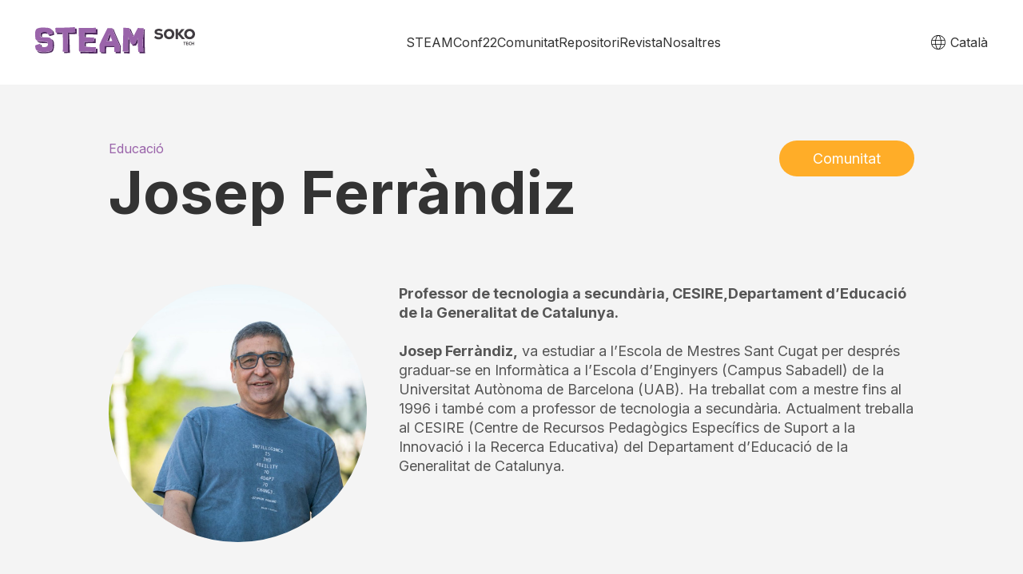

--- FILE ---
content_type: text/html; charset=UTF-8
request_url: https://steam.soko.tech/community/josep-ferrandiz/
body_size: 9083
content:
<!doctype html>
<html lang="ca">
<head>
	<meta charset="UTF-8">
	<meta name="viewport" content="width=device-width, initial-scale=1">
	<meta name='robots' content='max-image-preview:large' />
<link rel="alternate" href="https://steam.soko.tech/es/community/josep-ferrandiz-2/" hreflang="es" />
<link rel="alternate" href="https://steam.soko.tech/en/community/josep-ferrandiz-3/" hreflang="en" />
<link rel="alternate" href="https://steam.soko.tech/community/josep-ferrandiz/" hreflang="ca" />
<link rel="alternate" title="oEmbed (JSON)" type="application/json+oembed" href="https://steam.soko.tech/wp-json/oembed/1.0/embed?url=https%3A%2F%2Fsteam.soko.tech%2Fcommunity%2Fjosep-ferrandiz%2F" />
<link rel="alternate" title="oEmbed (XML)" type="text/xml+oembed" href="https://steam.soko.tech/wp-json/oembed/1.0/embed?url=https%3A%2F%2Fsteam.soko.tech%2Fcommunity%2Fjosep-ferrandiz%2F&#038;format=xml" />
<style id='wp-img-auto-sizes-contain-inline-css' type='text/css'>
img:is([sizes=auto i],[sizes^="auto," i]){contain-intrinsic-size:3000px 1500px}
/*# sourceURL=wp-img-auto-sizes-contain-inline-css */
</style>
<style id='wp-emoji-styles-inline-css' type='text/css'>

	img.wp-smiley, img.emoji {
		display: inline !important;
		border: none !important;
		box-shadow: none !important;
		height: 1em !important;
		width: 1em !important;
		margin: 0 0.07em !important;
		vertical-align: -0.1em !important;
		background: none !important;
		padding: 0 !important;
	}
/*# sourceURL=wp-emoji-styles-inline-css */
</style>
<style id='wp-block-library-inline-css' type='text/css'>
:root{--wp-block-synced-color:#7a00df;--wp-block-synced-color--rgb:122,0,223;--wp-bound-block-color:var(--wp-block-synced-color);--wp-editor-canvas-background:#ddd;--wp-admin-theme-color:#007cba;--wp-admin-theme-color--rgb:0,124,186;--wp-admin-theme-color-darker-10:#006ba1;--wp-admin-theme-color-darker-10--rgb:0,107,160.5;--wp-admin-theme-color-darker-20:#005a87;--wp-admin-theme-color-darker-20--rgb:0,90,135;--wp-admin-border-width-focus:2px}@media (min-resolution:192dpi){:root{--wp-admin-border-width-focus:1.5px}}.wp-element-button{cursor:pointer}:root .has-very-light-gray-background-color{background-color:#eee}:root .has-very-dark-gray-background-color{background-color:#313131}:root .has-very-light-gray-color{color:#eee}:root .has-very-dark-gray-color{color:#313131}:root .has-vivid-green-cyan-to-vivid-cyan-blue-gradient-background{background:linear-gradient(135deg,#00d084,#0693e3)}:root .has-purple-crush-gradient-background{background:linear-gradient(135deg,#34e2e4,#4721fb 50%,#ab1dfe)}:root .has-hazy-dawn-gradient-background{background:linear-gradient(135deg,#faaca8,#dad0ec)}:root .has-subdued-olive-gradient-background{background:linear-gradient(135deg,#fafae1,#67a671)}:root .has-atomic-cream-gradient-background{background:linear-gradient(135deg,#fdd79a,#004a59)}:root .has-nightshade-gradient-background{background:linear-gradient(135deg,#330968,#31cdcf)}:root .has-midnight-gradient-background{background:linear-gradient(135deg,#020381,#2874fc)}:root{--wp--preset--font-size--normal:16px;--wp--preset--font-size--huge:42px}.has-regular-font-size{font-size:1em}.has-larger-font-size{font-size:2.625em}.has-normal-font-size{font-size:var(--wp--preset--font-size--normal)}.has-huge-font-size{font-size:var(--wp--preset--font-size--huge)}.has-text-align-center{text-align:center}.has-text-align-left{text-align:left}.has-text-align-right{text-align:right}.has-fit-text{white-space:nowrap!important}#end-resizable-editor-section{display:none}.aligncenter{clear:both}.items-justified-left{justify-content:flex-start}.items-justified-center{justify-content:center}.items-justified-right{justify-content:flex-end}.items-justified-space-between{justify-content:space-between}.screen-reader-text{border:0;clip-path:inset(50%);height:1px;margin:-1px;overflow:hidden;padding:0;position:absolute;width:1px;word-wrap:normal!important}.screen-reader-text:focus{background-color:#ddd;clip-path:none;color:#444;display:block;font-size:1em;height:auto;left:5px;line-height:normal;padding:15px 23px 14px;text-decoration:none;top:5px;width:auto;z-index:100000}html :where(.has-border-color){border-style:solid}html :where([style*=border-top-color]){border-top-style:solid}html :where([style*=border-right-color]){border-right-style:solid}html :where([style*=border-bottom-color]){border-bottom-style:solid}html :where([style*=border-left-color]){border-left-style:solid}html :where([style*=border-width]){border-style:solid}html :where([style*=border-top-width]){border-top-style:solid}html :where([style*=border-right-width]){border-right-style:solid}html :where([style*=border-bottom-width]){border-bottom-style:solid}html :where([style*=border-left-width]){border-left-style:solid}html :where(img[class*=wp-image-]){height:auto;max-width:100%}:where(figure){margin:0 0 1em}html :where(.is-position-sticky){--wp-admin--admin-bar--position-offset:var(--wp-admin--admin-bar--height,0px)}@media screen and (max-width:600px){html :where(.is-position-sticky){--wp-admin--admin-bar--position-offset:0px}}

/*# sourceURL=wp-block-library-inline-css */
</style><style id='global-styles-inline-css' type='text/css'>
:root{--wp--preset--aspect-ratio--square: 1;--wp--preset--aspect-ratio--4-3: 4/3;--wp--preset--aspect-ratio--3-4: 3/4;--wp--preset--aspect-ratio--3-2: 3/2;--wp--preset--aspect-ratio--2-3: 2/3;--wp--preset--aspect-ratio--16-9: 16/9;--wp--preset--aspect-ratio--9-16: 9/16;--wp--preset--color--black: #000000;--wp--preset--color--cyan-bluish-gray: #abb8c3;--wp--preset--color--white: #ffffff;--wp--preset--color--pale-pink: #f78da7;--wp--preset--color--vivid-red: #cf2e2e;--wp--preset--color--luminous-vivid-orange: #ff6900;--wp--preset--color--luminous-vivid-amber: #fcb900;--wp--preset--color--light-green-cyan: #7bdcb5;--wp--preset--color--vivid-green-cyan: #00d084;--wp--preset--color--pale-cyan-blue: #8ed1fc;--wp--preset--color--vivid-cyan-blue: #0693e3;--wp--preset--color--vivid-purple: #9b51e0;--wp--preset--gradient--vivid-cyan-blue-to-vivid-purple: linear-gradient(135deg,rgb(6,147,227) 0%,rgb(155,81,224) 100%);--wp--preset--gradient--light-green-cyan-to-vivid-green-cyan: linear-gradient(135deg,rgb(122,220,180) 0%,rgb(0,208,130) 100%);--wp--preset--gradient--luminous-vivid-amber-to-luminous-vivid-orange: linear-gradient(135deg,rgb(252,185,0) 0%,rgb(255,105,0) 100%);--wp--preset--gradient--luminous-vivid-orange-to-vivid-red: linear-gradient(135deg,rgb(255,105,0) 0%,rgb(207,46,46) 100%);--wp--preset--gradient--very-light-gray-to-cyan-bluish-gray: linear-gradient(135deg,rgb(238,238,238) 0%,rgb(169,184,195) 100%);--wp--preset--gradient--cool-to-warm-spectrum: linear-gradient(135deg,rgb(74,234,220) 0%,rgb(151,120,209) 20%,rgb(207,42,186) 40%,rgb(238,44,130) 60%,rgb(251,105,98) 80%,rgb(254,248,76) 100%);--wp--preset--gradient--blush-light-purple: linear-gradient(135deg,rgb(255,206,236) 0%,rgb(152,150,240) 100%);--wp--preset--gradient--blush-bordeaux: linear-gradient(135deg,rgb(254,205,165) 0%,rgb(254,45,45) 50%,rgb(107,0,62) 100%);--wp--preset--gradient--luminous-dusk: linear-gradient(135deg,rgb(255,203,112) 0%,rgb(199,81,192) 50%,rgb(65,88,208) 100%);--wp--preset--gradient--pale-ocean: linear-gradient(135deg,rgb(255,245,203) 0%,rgb(182,227,212) 50%,rgb(51,167,181) 100%);--wp--preset--gradient--electric-grass: linear-gradient(135deg,rgb(202,248,128) 0%,rgb(113,206,126) 100%);--wp--preset--gradient--midnight: linear-gradient(135deg,rgb(2,3,129) 0%,rgb(40,116,252) 100%);--wp--preset--font-size--small: 13px;--wp--preset--font-size--medium: 20px;--wp--preset--font-size--large: 36px;--wp--preset--font-size--x-large: 42px;--wp--preset--spacing--20: 0.44rem;--wp--preset--spacing--30: 0.67rem;--wp--preset--spacing--40: 1rem;--wp--preset--spacing--50: 1.5rem;--wp--preset--spacing--60: 2.25rem;--wp--preset--spacing--70: 3.38rem;--wp--preset--spacing--80: 5.06rem;--wp--preset--shadow--natural: 6px 6px 9px rgba(0, 0, 0, 0.2);--wp--preset--shadow--deep: 12px 12px 50px rgba(0, 0, 0, 0.4);--wp--preset--shadow--sharp: 6px 6px 0px rgba(0, 0, 0, 0.2);--wp--preset--shadow--outlined: 6px 6px 0px -3px rgb(255, 255, 255), 6px 6px rgb(0, 0, 0);--wp--preset--shadow--crisp: 6px 6px 0px rgb(0, 0, 0);}:where(.is-layout-flex){gap: 0.5em;}:where(.is-layout-grid){gap: 0.5em;}body .is-layout-flex{display: flex;}.is-layout-flex{flex-wrap: wrap;align-items: center;}.is-layout-flex > :is(*, div){margin: 0;}body .is-layout-grid{display: grid;}.is-layout-grid > :is(*, div){margin: 0;}:where(.wp-block-columns.is-layout-flex){gap: 2em;}:where(.wp-block-columns.is-layout-grid){gap: 2em;}:where(.wp-block-post-template.is-layout-flex){gap: 1.25em;}:where(.wp-block-post-template.is-layout-grid){gap: 1.25em;}.has-black-color{color: var(--wp--preset--color--black) !important;}.has-cyan-bluish-gray-color{color: var(--wp--preset--color--cyan-bluish-gray) !important;}.has-white-color{color: var(--wp--preset--color--white) !important;}.has-pale-pink-color{color: var(--wp--preset--color--pale-pink) !important;}.has-vivid-red-color{color: var(--wp--preset--color--vivid-red) !important;}.has-luminous-vivid-orange-color{color: var(--wp--preset--color--luminous-vivid-orange) !important;}.has-luminous-vivid-amber-color{color: var(--wp--preset--color--luminous-vivid-amber) !important;}.has-light-green-cyan-color{color: var(--wp--preset--color--light-green-cyan) !important;}.has-vivid-green-cyan-color{color: var(--wp--preset--color--vivid-green-cyan) !important;}.has-pale-cyan-blue-color{color: var(--wp--preset--color--pale-cyan-blue) !important;}.has-vivid-cyan-blue-color{color: var(--wp--preset--color--vivid-cyan-blue) !important;}.has-vivid-purple-color{color: var(--wp--preset--color--vivid-purple) !important;}.has-black-background-color{background-color: var(--wp--preset--color--black) !important;}.has-cyan-bluish-gray-background-color{background-color: var(--wp--preset--color--cyan-bluish-gray) !important;}.has-white-background-color{background-color: var(--wp--preset--color--white) !important;}.has-pale-pink-background-color{background-color: var(--wp--preset--color--pale-pink) !important;}.has-vivid-red-background-color{background-color: var(--wp--preset--color--vivid-red) !important;}.has-luminous-vivid-orange-background-color{background-color: var(--wp--preset--color--luminous-vivid-orange) !important;}.has-luminous-vivid-amber-background-color{background-color: var(--wp--preset--color--luminous-vivid-amber) !important;}.has-light-green-cyan-background-color{background-color: var(--wp--preset--color--light-green-cyan) !important;}.has-vivid-green-cyan-background-color{background-color: var(--wp--preset--color--vivid-green-cyan) !important;}.has-pale-cyan-blue-background-color{background-color: var(--wp--preset--color--pale-cyan-blue) !important;}.has-vivid-cyan-blue-background-color{background-color: var(--wp--preset--color--vivid-cyan-blue) !important;}.has-vivid-purple-background-color{background-color: var(--wp--preset--color--vivid-purple) !important;}.has-black-border-color{border-color: var(--wp--preset--color--black) !important;}.has-cyan-bluish-gray-border-color{border-color: var(--wp--preset--color--cyan-bluish-gray) !important;}.has-white-border-color{border-color: var(--wp--preset--color--white) !important;}.has-pale-pink-border-color{border-color: var(--wp--preset--color--pale-pink) !important;}.has-vivid-red-border-color{border-color: var(--wp--preset--color--vivid-red) !important;}.has-luminous-vivid-orange-border-color{border-color: var(--wp--preset--color--luminous-vivid-orange) !important;}.has-luminous-vivid-amber-border-color{border-color: var(--wp--preset--color--luminous-vivid-amber) !important;}.has-light-green-cyan-border-color{border-color: var(--wp--preset--color--light-green-cyan) !important;}.has-vivid-green-cyan-border-color{border-color: var(--wp--preset--color--vivid-green-cyan) !important;}.has-pale-cyan-blue-border-color{border-color: var(--wp--preset--color--pale-cyan-blue) !important;}.has-vivid-cyan-blue-border-color{border-color: var(--wp--preset--color--vivid-cyan-blue) !important;}.has-vivid-purple-border-color{border-color: var(--wp--preset--color--vivid-purple) !important;}.has-vivid-cyan-blue-to-vivid-purple-gradient-background{background: var(--wp--preset--gradient--vivid-cyan-blue-to-vivid-purple) !important;}.has-light-green-cyan-to-vivid-green-cyan-gradient-background{background: var(--wp--preset--gradient--light-green-cyan-to-vivid-green-cyan) !important;}.has-luminous-vivid-amber-to-luminous-vivid-orange-gradient-background{background: var(--wp--preset--gradient--luminous-vivid-amber-to-luminous-vivid-orange) !important;}.has-luminous-vivid-orange-to-vivid-red-gradient-background{background: var(--wp--preset--gradient--luminous-vivid-orange-to-vivid-red) !important;}.has-very-light-gray-to-cyan-bluish-gray-gradient-background{background: var(--wp--preset--gradient--very-light-gray-to-cyan-bluish-gray) !important;}.has-cool-to-warm-spectrum-gradient-background{background: var(--wp--preset--gradient--cool-to-warm-spectrum) !important;}.has-blush-light-purple-gradient-background{background: var(--wp--preset--gradient--blush-light-purple) !important;}.has-blush-bordeaux-gradient-background{background: var(--wp--preset--gradient--blush-bordeaux) !important;}.has-luminous-dusk-gradient-background{background: var(--wp--preset--gradient--luminous-dusk) !important;}.has-pale-ocean-gradient-background{background: var(--wp--preset--gradient--pale-ocean) !important;}.has-electric-grass-gradient-background{background: var(--wp--preset--gradient--electric-grass) !important;}.has-midnight-gradient-background{background: var(--wp--preset--gradient--midnight) !important;}.has-small-font-size{font-size: var(--wp--preset--font-size--small) !important;}.has-medium-font-size{font-size: var(--wp--preset--font-size--medium) !important;}.has-large-font-size{font-size: var(--wp--preset--font-size--large) !important;}.has-x-large-font-size{font-size: var(--wp--preset--font-size--x-large) !important;}
/*# sourceURL=global-styles-inline-css */
</style>

<style id='classic-theme-styles-inline-css' type='text/css'>
/*! This file is auto-generated */
.wp-block-button__link{color:#fff;background-color:#32373c;border-radius:9999px;box-shadow:none;text-decoration:none;padding:calc(.667em + 2px) calc(1.333em + 2px);font-size:1.125em}.wp-block-file__button{background:#32373c;color:#fff;text-decoration:none}
/*# sourceURL=/wp-includes/css/classic-themes.min.css */
</style>
<link rel='stylesheet' id='super-simple-slider-font-awesome-css' href='https://steam.soko.tech/wp-content/plugins/super-simple-slider/library/fonts/sss-font-awesome/css/sss-font-awesome.css?ver=4.7.0' type='text/css' media='all' />
<link rel='stylesheet' id='super-simple-slider-frontend-css' href='https://steam.soko.tech/wp-content/plugins/super-simple-slider/library/css/frontend.css?ver=1.0.11' type='text/css' media='all' />
<link rel='stylesheet' id='steam-css-css' href='https://steam.soko.tech/wp-content/themes/steam/style.css?ver=6.9' type='text/css' media='' />
<!--n2css--><script type="text/javascript" src="https://steam.soko.tech/wp-includes/js/jquery/jquery.min.js?ver=3.7.1" id="jquery-core-js"></script>
<script type="text/javascript" src="https://steam.soko.tech/wp-includes/js/jquery/jquery-migrate.min.js?ver=3.4.1" id="jquery-migrate-js"></script>
<script type="text/javascript" src="https://steam.soko.tech/wp-content/themes/steam/js/steam.js?ver=6.9" id="steam-js-js"></script>
<link rel="https://api.w.org/" href="https://steam.soko.tech/wp-json/" /><link rel="EditURI" type="application/rsd+xml" title="RSD" href="https://steam.soko.tech/xmlrpc.php?rsd" />
<meta name="generator" content="WordPress 6.9" />
<link rel="canonical" href="https://steam.soko.tech/community/josep-ferrandiz/" />
<link rel='shortlink' href='https://steam.soko.tech/?p=2949' />
<link rel="icon" href="https://steam.soko.tech/wp-content/uploads/2022/06/cropped-LOGOS_STEAMConf-06-32x32.png" sizes="32x32" />
<link rel="icon" href="https://steam.soko.tech/wp-content/uploads/2022/06/cropped-LOGOS_STEAMConf-06-192x192.png" sizes="192x192" />
<link rel="apple-touch-icon" href="https://steam.soko.tech/wp-content/uploads/2022/06/cropped-LOGOS_STEAMConf-06-180x180.png" />
<meta name="msapplication-TileImage" content="https://steam.soko.tech/wp-content/uploads/2022/06/cropped-LOGOS_STEAMConf-06-270x270.png" />
    <!--<script type="text/javascript" src=""></script>
    <link rel="stylesheet" href="?4">-->
</head>

<body class="wp-singular community-template-default single single-community postid-2949 wp-theme-steam">
<div id="page" class="site">
	<header class="site-header wide-width">
		<a class="site-branding" href="/">
			<img src="https://steam.soko.tech/wp-content/themes/steam/img/steam_logo.svg"/>
    	</a>
		
		<input class="side-menu" type="checkbox" id="side-menu"/>
        <label class="hamb" for="side-menu"><span class="hamb-line"></span></label>

		<nav id="site-navigation" class="main-navigation">
			
            <!--<button class="menu-toggle" aria-controls="primary-menu" aria-expanded="false">
                </button>-->
			<div class="primary-menu-container"><ul id="primary-menu" class="menu"><li id="menu-item-69" class="menu-item menu-item-type-post_type menu-item-object-page menu-item-69"><a href="https://steam.soko.tech/steamconf22-ca/">STEAMConf22</a></li>
<li id="menu-item-48" class="menu-item menu-item-type-post_type menu-item-object-page menu-item-48"><a href="https://steam.soko.tech/comunitat/">Comunitat</a></li>
<li id="menu-item-52" class="menu-item menu-item-type-post_type menu-item-object-page menu-item-52"><a href="https://steam.soko.tech/repositori/">Repositori</a></li>
<li id="menu-item-50" class="menu-item menu-item-type-post_type menu-item-object-page menu-item-50"><a href="https://steam.soko.tech/revista-cat/">Revista</a></li>
<li id="menu-item-51" class="menu-item menu-item-type-post_type menu-item-object-page menu-item-51"><a href="https://steam.soko.tech/nosaltres/">Nosaltres</a></li>
</ul></div>			<nav class="lng-navigation">
        	<svg  viewBox="0 0 24 24" xmlns="http://www.w3.org/2000/svg" fill-rule="evenodd" clip-rule="evenodd"><path d="M12.02 0c6.614.011 11.98 5.383 11.98 12 0 6.623-5.376 12-12 12-6.623 0-12-5.377-12-12 0-6.617 5.367-11.989 11.981-12h.039zm3.694 16h-7.427c.639 4.266 2.242 7 3.713 7 1.472 0 3.075-2.734 3.714-7m6.535 0h-5.523c-.426 2.985-1.321 5.402-2.485 6.771 3.669-.76 6.671-3.35 8.008-6.771m-14.974 0h-5.524c1.338 3.421 4.34 6.011 8.009 6.771-1.164-1.369-2.059-3.786-2.485-6.771m-.123-7h-5.736c-.331 1.166-.741 3.389 0 6h5.736c-.188-1.814-.215-3.925 0-6m8.691 0h-7.685c-.195 1.8-.225 3.927 0 6h7.685c.196-1.811.224-3.93 0-6m6.742 0h-5.736c.062.592.308 3.019 0 6h5.736c.741-2.612.331-4.835 0-6m-12.825-7.771c-3.669.76-6.671 3.35-8.009 6.771h5.524c.426-2.985 1.321-5.403 2.485-6.771m5.954 6.771c-.639-4.266-2.242-7-3.714-7-1.471 0-3.074 2.734-3.713 7h7.427zm-1.473-6.771c1.164 1.368 2.059 3.786 2.485 6.771h5.523c-1.337-3.421-4.339-6.011-8.008-6.771"/></svg>
        	<div class="menu-secondary-ca-container"><ul id="secondary-menu" class="menu"><li id="menu-item-59" class="pll-parent-menu-item menu-item menu-item-type-custom menu-item-object-custom menu-item-has-children menu-item-59"><a href="#pll_switcher">Català</a>
<ul class="sub-menu">
	<li id="menu-item-59-es" class="lang-item lang-item-3 lang-item-es lang-item-first menu-item menu-item-type-custom menu-item-object-custom menu-item-59-es"><a href="https://steam.soko.tech/es/community/josep-ferrandiz-2/" hreflang="es-ES" lang="es-ES">Español</a></li>
	<li id="menu-item-59-en" class="lang-item lang-item-6 lang-item-en menu-item menu-item-type-custom menu-item-object-custom menu-item-59-en"><a href="https://steam.soko.tech/en/community/josep-ferrandiz-3/" hreflang="en-US" lang="en-US">English</a></li>
</ul>
</li>
</ul></div>        </nav>
		</nav>
       
	</header><!-- #masthead -->
	<a id="arrow_top" class="arrow_top" href="#page">
		<svg xmlns="http://www.w3.org/2000/svg" viewBox="0 0 24 24"><path d="M0 16.67l2.829 2.83 9.175-9.339 9.167 9.339 2.829-2.83-11.996-12.17z"/></svg>
	</a>
<div id="content" class="site-content">
    <section class="repo_section com_section">
        <div class="repo_row">
            <div class="repo_col">
                <div class="repo_tag">Educació                </div>
                <h1 class="repo_title">Josep Ferràndiz</h1>
            </div>
            <div class="repo_col_back_button">
                <!--<a href=/ca/comunitat class="default_button">Comunitat</a>-->
                <a  
                    onclick='javascript:history.back();'
                    class="default_button">Comunitat</a>
            </div>
        </div>
        <div class="repo_row repo_content">
            <div class="repo_col repo_img_col">
                <div class="repo_img">
                    <img width="1600" height="1067" src="https://steam.soko.tech/wp-content/uploads/2022/07/JOSEP-FERRANDIZ.jpg" class="attachment-post-thumbnail size-post-thumbnail wp-post-image" alt="" decoding="async" fetchpriority="high" srcset="https://steam.soko.tech/wp-content/uploads/2022/07/JOSEP-FERRANDIZ.jpg 1600w, https://steam.soko.tech/wp-content/uploads/2022/07/JOSEP-FERRANDIZ-300x200.jpg 300w, https://steam.soko.tech/wp-content/uploads/2022/07/JOSEP-FERRANDIZ-1024x683.jpg 1024w, https://steam.soko.tech/wp-content/uploads/2022/07/JOSEP-FERRANDIZ-768x512.jpg 768w, https://steam.soko.tech/wp-content/uploads/2022/07/JOSEP-FERRANDIZ-1536x1024.jpg 1536w" sizes="(max-width: 1600px) 100vw, 1600px" />                </div>
            </div>
            <div class="repo_col_2">
                <div class="bio_content"><strong>Professor de tecnologia a secundària, CESIRE,Departament d&#8217;Educació de la Generalitat de Catalunya.</strong>
</br>
</br>
<strong>Josep Ferràndiz,</strong> va estudiar a l&#8217;Escola de Mestres Sant Cugat per després graduar-se en Informàtica a l&#8217;Escola d&#8217;Enginyers (Campus Sabadell) de la Universitat Autònoma de Barcelona (UAB). Ha treballat com a mestre fins al 1996 i també com a professor de tecnologia a secundària. Actualment treballa al CESIRE (Centre de Recursos Pedagògics Específics de Suport a la Innovació i la Recerca Educativa) del Departament d&#8217;Educació de la Generalitat de Catalunya.
</div>
                
            </div>
        </div>
    </section>
</div>
<footer id="footer" class="site-footer wide-width">
    <div class="footer-left">
        <img src="https://steam.soko.tech/wp-content/themes/steam/img/steam_logo_white.svg"/>
        <div class="footer-msg">
            <h3>Forma part de la família STEAM!<br/>
                Connecta amb la comunitat global :)</h3>
        </div>
        <div id="mc_embed_signup">
            <form action="https://tech.us17.list-manage.com/subscribe/post?u=357ca9f48e009ad4a37ae7317&id=a9953d8dc2"
                method="post" id="mc-embedded-subscribe-form" name="mc-embedded-subscribe-form" 
                class="validate" target="_blank" novalidate>
            <div id="mc_embed_signup_scroll" class="embedded_control">
                <input type="hidden" name="u" value="357ca9f48e009ad4a37ae7317">
                <input type="hidden" name="id" value="a9953d8dc2">
                <input type="email" value="" name="EMAIL" 
                    placeholder="Subscriu-te" class="embedded_input required email" id="mce-EMAIL">                
                  <!-- real people should not fill this in and expect good things - do not remove this or risk form bot signups-->
                <div style="position: absolute; left: -5000px;" aria-hidden="true"><input type="text" name="b_357ca9f48e009ad4a37ae7317_a9953d8dc2" tabindex="-1" value=""></div>
                <a href="#" class="embedded_button" id="mc-embedded-subscribe">
                    <svg clip-rule="evenodd" fill-rule="evenodd" stroke-linejoin="round" stroke-miterlimit="2" viewBox="0 0 24 24" xmlns="http://www.w3.org/2000/svg"><path d="m14.523 18.787s4.501-4.505 6.255-6.26c.146-.146.219-.338.219-.53s-.073-.383-.219-.53c-1.753-1.754-6.255-6.258-6.255-6.258-.144-.145-.334-.217-.524-.217-.193 0-.385.074-.532.221-.293.292-.295.766-.004 1.056l4.978 4.978h-14.692c-.414 0-.75.336-.75.75s.336.75.75.75h14.692l-4.979 4.979c-.289.289-.286.762.006 1.054.148.148.341.222.533.222.19 0 .378-.072.522-.215z" fill-rule="nonzero"/></svg>
                </a>
                <!--<input type="submit" class="embedded_button" value="->" name="subscribe" id="mc-embedded-subscribe" class="button">-->
            </div>
            </form>
            <div id="mce-responses">
		        <div class="response hide" id="mce-error-response">
                        Error! Si us plau, torneu-ho a provar                </div>
		        <div class="response hide" id="mce-success-response">
                        Gràcies!                </div>
	        </div>  
        </div>

         
    </div>        
    <div class="footer-right">
        <nav id="footer-navigation" class="footer-navigation">
		    <div class="menu-main-ca-container"><ul id="primary-menu" class="menu"><li class="menu-item menu-item-type-post_type menu-item-object-page menu-item-69"><a href="https://steam.soko.tech/steamconf22-ca/">STEAMConf22</a></li>
<li class="menu-item menu-item-type-post_type menu-item-object-page menu-item-48"><a href="https://steam.soko.tech/comunitat/">Comunitat</a></li>
<li class="menu-item menu-item-type-post_type menu-item-object-page menu-item-52"><a href="https://steam.soko.tech/repositori/">Repositori</a></li>
<li class="menu-item menu-item-type-post_type menu-item-object-page menu-item-50"><a href="https://steam.soko.tech/revista-cat/">Revista</a></li>
<li class="menu-item menu-item-type-post_type menu-item-object-page menu-item-51"><a href="https://steam.soko.tech/nosaltres/">Nosaltres</a></li>
</ul></div>		</nav>
    </div>
    <div class="footer-bottom">
        <div class="footer-left">© STEAM SokoTech 2022</div>
        <div class="footer-right">
            <div class="footer-policy">
                <a href="/ca/cookies">Cookies</a>
                <a href="/ca/privacitat">Privacitat</a>
            </div>
            <div class="footer-social">
                <a href="#">
                    <svg xmlns="http://www.w3.org/2000/svg" viewBox="0 0 24 24"><path d="M12 2.163c3.204 0 3.584.012 4.85.07 3.252.148 4.771 1.691 4.919 4.919.058 1.265.069 1.645.069 4.849 0 3.205-.012 3.584-.069 4.849-.149 3.225-1.664 4.771-4.919 4.919-1.266.058-1.644.07-4.85.07-3.204 0-3.584-.012-4.849-.07-3.26-.149-4.771-1.699-4.919-4.92-.058-1.265-.07-1.644-.07-4.849 0-3.204.013-3.583.07-4.849.149-3.227 1.664-4.771 4.919-4.919 1.266-.057 1.645-.069 4.849-.069zm0-2.163c-3.259 0-3.667.014-4.947.072-4.358.2-6.78 2.618-6.98 6.98-.059 1.281-.073 1.689-.073 4.948 0 3.259.014 3.668.072 4.948.2 4.358 2.618 6.78 6.98 6.98 1.281.058 1.689.072 4.948.072 3.259 0 3.668-.014 4.948-.072 4.354-.2 6.782-2.618 6.979-6.98.059-1.28.073-1.689.073-4.948 0-3.259-.014-3.667-.072-4.947-.196-4.354-2.617-6.78-6.979-6.98-1.281-.059-1.69-.073-4.949-.073zm0 5.838c-3.403 0-6.162 2.759-6.162 6.162s2.759 6.163 6.162 6.163 6.162-2.759 6.162-6.163c0-3.403-2.759-6.162-6.162-6.162zm0 10.162c-2.209 0-4-1.79-4-4 0-2.209 1.791-4 4-4s4 1.791 4 4c0 2.21-1.791 4-4 4zm6.406-11.845c-.796 0-1.441.645-1.441 1.44s.645 1.44 1.441 1.44c.795 0 1.439-.645 1.439-1.44s-.644-1.44-1.439-1.44z"/></svg>
                </a>
                <a href="#">
                    <svg xmlns="http://www.w3.org/2000/svg" viewBox="0 0 24 24"><path d="M24 4.557c-.883.392-1.832.656-2.828.775 1.017-.609 1.798-1.574 2.165-2.724-.951.564-2.005.974-3.127 1.195-.897-.957-2.178-1.555-3.594-1.555-3.179 0-5.515 2.966-4.797 6.045-4.091-.205-7.719-2.165-10.148-5.144-1.29 2.213-.669 5.108 1.523 6.574-.806-.026-1.566-.247-2.229-.616-.054 2.281 1.581 4.415 3.949 4.89-.693.188-1.452.232-2.224.084.626 1.956 2.444 3.379 4.6 3.419-2.07 1.623-4.678 2.348-7.29 2.04 2.179 1.397 4.768 2.212 7.548 2.212 9.142 0 14.307-7.721 13.995-14.646.962-.695 1.797-1.562 2.457-2.549z"/></svg>
                </a>
                <a href="#">
                    <svg xmlns="http://www.w3.org/2000/svg" viewBox="0 0 24 24"><path d="M9 8h-3v4h3v12h5v-12h3.642l.358-4h-4v-1.667c0-.955.192-1.333 1.115-1.333h2.885v-5h-3.808c-3.596 0-5.192 1.583-5.192 4.615v3.385z"/></svg>
                </a>
            </div>            
        </div>
    </div>            
</footer>

</div><!-- #page -->

<script type="speculationrules">
{"prefetch":[{"source":"document","where":{"and":[{"href_matches":"/*"},{"not":{"href_matches":["/wp-*.php","/wp-admin/*","/wp-content/uploads/*","/wp-content/*","/wp-content/plugins/*","/wp-content/themes/steam/*","/*\\?(.+)"]}},{"not":{"selector_matches":"a[rel~=\"nofollow\"]"}},{"not":{"selector_matches":".no-prefetch, .no-prefetch a"}}]},"eagerness":"conservative"}]}
</script>
<script type="text/javascript" src="https://steam.soko.tech/wp-content/plugins/super-simple-slider/library/sliders/carouFredSel/jquery.carouFredSel-6.2.1.min.js?ver=1.0.11" id="carouFredSel-js-js"></script>
<script type="text/javascript" src="https://steam.soko.tech/wp-content/plugins/super-simple-slider/library/js/jquery.touchSwipe.min.js?ver=1.0.11" id="super-simple-slider-touchswipe-js-js"></script>
<script type="text/javascript" src="https://steam.soko.tech/wp-content/plugins/super-simple-slider/library/js/carouFredSel-custom.min.js?ver=1.0.11" id="super-simple-slider-carouFredSel-custom-js-js"></script>
<script type="text/javascript" src="https://steam.soko.tech/wp-content/plugins/super-simple-slider/library/js/jquery.fittext.min.js?ver=1.0.11" id="super-simple-slider-fittext-js-js"></script>
<script type="text/javascript" src="https://steam.soko.tech/wp-content/plugins/super-simple-slider/library/js/jquery.fitbutton.min.js?ver=1.0.11" id="super-simple-slider-fitbutton-js-js"></script>
<script type="text/javascript" src="https://steam.soko.tech/wp-content/plugins/super-simple-slider/library/js/frontend.min.js?ver=1.0.11" id="super-simple-slider-frontend-js-js"></script>
<script id="wp-emoji-settings" type="application/json">
{"baseUrl":"https://s.w.org/images/core/emoji/17.0.2/72x72/","ext":".png","svgUrl":"https://s.w.org/images/core/emoji/17.0.2/svg/","svgExt":".svg","source":{"concatemoji":"https://steam.soko.tech/wp-includes/js/wp-emoji-release.min.js?ver=6.9"}}
</script>
<script type="module">
/* <![CDATA[ */
/*! This file is auto-generated */
const a=JSON.parse(document.getElementById("wp-emoji-settings").textContent),o=(window._wpemojiSettings=a,"wpEmojiSettingsSupports"),s=["flag","emoji"];function i(e){try{var t={supportTests:e,timestamp:(new Date).valueOf()};sessionStorage.setItem(o,JSON.stringify(t))}catch(e){}}function c(e,t,n){e.clearRect(0,0,e.canvas.width,e.canvas.height),e.fillText(t,0,0);t=new Uint32Array(e.getImageData(0,0,e.canvas.width,e.canvas.height).data);e.clearRect(0,0,e.canvas.width,e.canvas.height),e.fillText(n,0,0);const a=new Uint32Array(e.getImageData(0,0,e.canvas.width,e.canvas.height).data);return t.every((e,t)=>e===a[t])}function p(e,t){e.clearRect(0,0,e.canvas.width,e.canvas.height),e.fillText(t,0,0);var n=e.getImageData(16,16,1,1);for(let e=0;e<n.data.length;e++)if(0!==n.data[e])return!1;return!0}function u(e,t,n,a){switch(t){case"flag":return n(e,"\ud83c\udff3\ufe0f\u200d\u26a7\ufe0f","\ud83c\udff3\ufe0f\u200b\u26a7\ufe0f")?!1:!n(e,"\ud83c\udde8\ud83c\uddf6","\ud83c\udde8\u200b\ud83c\uddf6")&&!n(e,"\ud83c\udff4\udb40\udc67\udb40\udc62\udb40\udc65\udb40\udc6e\udb40\udc67\udb40\udc7f","\ud83c\udff4\u200b\udb40\udc67\u200b\udb40\udc62\u200b\udb40\udc65\u200b\udb40\udc6e\u200b\udb40\udc67\u200b\udb40\udc7f");case"emoji":return!a(e,"\ud83e\u1fac8")}return!1}function f(e,t,n,a){let r;const o=(r="undefined"!=typeof WorkerGlobalScope&&self instanceof WorkerGlobalScope?new OffscreenCanvas(300,150):document.createElement("canvas")).getContext("2d",{willReadFrequently:!0}),s=(o.textBaseline="top",o.font="600 32px Arial",{});return e.forEach(e=>{s[e]=t(o,e,n,a)}),s}function r(e){var t=document.createElement("script");t.src=e,t.defer=!0,document.head.appendChild(t)}a.supports={everything:!0,everythingExceptFlag:!0},new Promise(t=>{let n=function(){try{var e=JSON.parse(sessionStorage.getItem(o));if("object"==typeof e&&"number"==typeof e.timestamp&&(new Date).valueOf()<e.timestamp+604800&&"object"==typeof e.supportTests)return e.supportTests}catch(e){}return null}();if(!n){if("undefined"!=typeof Worker&&"undefined"!=typeof OffscreenCanvas&&"undefined"!=typeof URL&&URL.createObjectURL&&"undefined"!=typeof Blob)try{var e="postMessage("+f.toString()+"("+[JSON.stringify(s),u.toString(),c.toString(),p.toString()].join(",")+"));",a=new Blob([e],{type:"text/javascript"});const r=new Worker(URL.createObjectURL(a),{name:"wpTestEmojiSupports"});return void(r.onmessage=e=>{i(n=e.data),r.terminate(),t(n)})}catch(e){}i(n=f(s,u,c,p))}t(n)}).then(e=>{for(const n in e)a.supports[n]=e[n],a.supports.everything=a.supports.everything&&a.supports[n],"flag"!==n&&(a.supports.everythingExceptFlag=a.supports.everythingExceptFlag&&a.supports[n]);var t;a.supports.everythingExceptFlag=a.supports.everythingExceptFlag&&!a.supports.flag,a.supports.everything||((t=a.source||{}).concatemoji?r(t.concatemoji):t.wpemoji&&t.twemoji&&(r(t.twemoji),r(t.wpemoji)))});
//# sourceURL=https://steam.soko.tech/wp-includes/js/wp-emoji-loader.min.js
/* ]]> */
</script>

</body>
</html>


--- FILE ---
content_type: text/css
request_url: https://steam.soko.tech/wp-content/themes/steam/style.css?ver=6.9
body_size: 4868
content:
/* Fonts */
@import url('https://fonts.googleapis.com/css2?family=Inter:wght@300;400;600;700&display=swap');

/* General */
*
{
    box-sizing: border-box;
}
html
{
    scroll-behavior: smooth;
}
body
{
    margin:0;
    padding:0;
    position:relative;
    background:#f4f4f4;
    font-family: 'Inter', sans-serif;
    font-size:16px;
    color:#333333;
    cursor: url('img/steam_atom.png'), url('img/steam_atom.cur'), default;
}

h1,h2,h3,h4
{
    margin:10px 0;
    font-weight: normal;
}
h1 
{
    font-size: 74px;
    line-height: 70px;
}
h5
{
    font-size:34px;
    line-height:36px;
}
h2 
{
    font-size:50px;
    line-height:52px;
}
h3 
{
    font-size:24px;
    line-height:30px;
}
.wide-width
{
    padding-left:44px;
    padding-right:44px;
}
.hide 
{
    display:none !important;
}
section 
{
    padding-left:44px;
    padding-right:44px;
    margin-bottom:90px;
}
.panel
{
    display:flex;
    margin:50px 0;
}
.panel_sticky
{
    padding-right:30px;
    position:sticky;
    top:50px;
}
.panel_content
{
    flex:1;
}
.panel_content_intro
{
    margin-bottom:20px;
}
.jumbotron 
{
    display:flex;
    flex-direction:row;
    min-height:600px;
}
.jumbotron p 
{
    line-height:30px;
}
.jumbotron_text 
{
    font-size:20px;
    line-height:34px;
    margin:5px 0 45px 0;
    max-width:50%;
}
.jumbotron_title
{
	font-size:40px;
	max-width:50%;
}
.jumbotron_2_col .jumbotron_text 
{
    max-width:none !important;
    margin:20px 0 85px 0;
}
.jumbotron_2_col .jumbotron_title 
{
	max-width:none !important;
}
.jumbotron_col
{
    flex:1;
    position:relative;
    overflow:hidden;
    padding-top:100px;
    padding-bottom:100px;
    display: flex;
    flex-direction: column;
    justify-content: center;
}
.jumbotron_image
{
    position:absolute;
    left:0;
    top:0;
    width:100%;
    height:100%;
    object-fit: cover;
    z-index:1;
}
.jumbotron_default_image
{
    position:absolute;
    right:0;
    top:0;
    width:50%;
    height:100%;
    object-fit: cover;
    z-index:1;
}
.page_title 
{
    padding-top: 20px;
    padding-bottom:20px;
    background: #9A64AA;
    margin: 0 0 40px 0;
    color: white;
    font-size: 35px;
    font-weight:bold;
    position:relative;
    overflow:hidden;
}
.page_title::after
{
    position:absolute;
    right:20px;
    top:-40px;
    content:"";
    width:270px;
    height:271px;
    background:url("img/steam_header.svg");
}
.section_header 
{
    display:flex;
    margin-top:90px;
    margin-bottom:0;
}
.section_title 
{
    font-size:24px;
    width:fit-content;
    position:relative;
    margin-bottom:10px;
    font-weight:600;
}
.section_title::before {
    content : "";
    position: absolute;
    left    : 0;
    bottom  : 3px;
    height  : 10px;
    width   : 100%;
    background:#FFAD28;
    z-index:-1;
}
.section_info
{
    font-size:50px;
    font-weight:300;
    line-height:54px;
    max-width:75%;
    margin-bottom:40px;
}
.section_text 
{
    margin:30px 0 10px 0;
    font-size:20px;
    line-height:34px;
    max-width:75%;
}
.section_col_left 
{
    flex:1;
}
.section_col_right
{
    margin-left:30px;
}
.section_col_map 
{
    flex:1;
    min-height: 300px;
    margin-bottom:100px;
}
.default_button
{
    text-decoration:none;
    color:white;
    border-radius:34px;
    background:#FFAD28;
    padding:12px 42px;
    display:block;
    font-size:18px;
    width:fit-content;
}
.default_button:hover 
{
    cursor:pointer;
}
.button_reverse 
{
    color:#FFAD28;
    background:white;
}

/* Checkbox */
.custom_checkbox {
    display: block;
    position: relative;
    padding-left: 25px;
    margin-bottom: 12px;
    cursor: pointer;
    -webkit-user-select: none;
    -moz-user-select: none;
    -ms-user-select: none;
    user-select: none;
  }
  
  .custom_checkbox input {
    position: absolute;
    opacity: 0;
    cursor: pointer;
    height: 0;
    width: 0;
  }
  
  .checkmark {
    position: absolute;
    top: 2px;
    left: 0;
    height: 16px;
    width: 16px;
    border:1px solid #9A64AA;
    background-color: white;
  }
  
  .checkmark:after {
    content: "";
    position: absolute;
    display: none;
  }
  
  .custom_checkbox input:checked ~ .checkmark:after {
    display: block;
  }
  
  .custom_checkbox .checkmark:after {
    left: 3px;
    top: 0px;
    width: 4px;
    height: 10px;
    border: solid #9A64AA;
    border-width: 0 2px 2px 0;
    -webkit-transform: rotate(45deg);
    -ms-transform: rotate(45deg);
    transform: rotate(45deg);
  }


/* Header */
.side-menu {
    display: none;
}
.arrow_top 
{
    fill:white;
    position:fixed;
    width:40px;
    height:40px;
    background:#FFAD28;
    right:30px;
    bottom:70px;
    border-radius: 100%;
    padding:10px;
    z-index: 200;
    display:none;
}
.scrolled .arrow_top
{
    display:block;
}
.arrow_top svg
{
    width:100%;
}
.arrow_top:hover 
{
    background: #EF9D18;
}
header
{
    background:white;
    display:flex;
    align-items: center;
    padding-top:27px;
    padding-bottom:27px;
    position:sticky;
    top:0;
    z-index:200;
    transition:all 0.5s;
}
.scrolled header 
{
    padding-top:5px;
    padding-bottom:5px;
}
.site-branding
{
    width:200px;
    margin-right:50px;
}
nav 
{
}
nav .menu
{
    list-style:none;
    padding:0;
}
.main-navigation 
{
    flex:1;
    display:flex;
}
.primary-menu-container
{
    flex:1;
}
.main-navigation .menu
{
    display:flex;
    gap:20px;
    justify-content:center;
}
.lng-navigation
{
    margin-left:50px;
    display:flex;
    align-items: center;
}
.lng-navigation svg 
{
    width:18px;
    margin-right:6px;
}
nav .menu li a
{
    text-decoration:none;
    color:inherit;
}
.main-navigation  li a 
{
    padding-bottom:6px;
    border-bottom:3px solid transparent;
}
.main-navigation  li a:hover 
{
    border-color:#EF9D18;
}
.pll-parent-menu-item a:hover
{
    border-color:transparent !important;
}
nav .sub-menu
{
    display:none;
    position:absolute;
    background: white;
    list-style: none;
    margin: 16px 0 0 -10px;
    padding: 0;
    right:0;
    border-radius:10px;
    z-index:100;
    box-shadow: 0px 0px 9px rgba(0, 0, 0, 0.21);
}
nav .sub-menu::after
{
    content: "";
    position: absolute;
    right: calc( 50% - 7px);
    top: -5px;
    width:14px;
    height:14px;
    background:white;
    transform:rotate(45deg);
    z-index:-1;
    box-shadow: -6px -6px 10px -3px rgb(0 0 0 / 21%);
}
nav .sub-menu li 
{
    padding:15px 100px 15px 20px;
    border-bottom:1px solid #ECECEC;
}
nav .sub-menu li a:hover
{
    color:#EF9D18;
    border-bottom:none;
}
nav .sub-menu li:last-child 
{
    border-bottom:none;
}
.lng-navigation:hover .sub-menu
{
    display:block;
}
/* Footer */
footer
{
    background:#333333;
    color:white;
    padding-top:80px;
    display:flex;
    flex-wrap:wrap;
    fill:white;
}
footer a 
{
    color:white;
    fill:white;
    text-decoration: none;
}
footer a:hover 
{
    color: lightgray !important;
    fill:lightgray;
}
.footer-left 
{
    flex:2;
}
.footer-right
{
    flex:1;
}
.footer-bottom
{
    margin-top:40px;
    padding:20px 0 30px 0;
    min-width :100%;
    border-top: 1px solid lightgray;
    display:flex;
}
.footer-msg 
{
    margin:30px 0;
}
footer h3 
{
    font-size:30px;
    line-height:45px;
    font-weight: 300;
    margin-top:0;
    margin-bottom:30px;
}
footer li 
{
    margin-bottom:15px;
}
.footer-policy a
{
    margin-right:20px;
}
.footer-social a
{
    margin-left:20px;
}
.footer-social svg
{
    width:24px;
}
.footer-bottom .footer-right
{
    display:flex;
    align-items: center;
}
.footer-policy
{
    flex:1;
}
.embedded_control
{
    display:flex;
    margin:20px 0 30px 0;
}
.embedded_input 
{
    width: 50%;
    padding: 10px 30px;
    border-radius: 30px 0 0 30px;
    border: 0;
    height: 60px;
    outline: none;
    font-size:18px;
    color:#323232;
}
.embedded_button
{
    height: 60px;
    border: 0;
    width: 50px;
    border-radius: 0 30px 30px 0;
    background: #FFAD28;
    color:white;
    fill:white;
    cursor: pointer;
    display:flex;
    align-items: center;
    justify-content: center;
}
.embedded_button svg 
{
    width:24px;
}
.embedded_button:hover svg 
{
    fill:white;
}
/* Components */
.posts_row
{
    display:flex;
    flex-wrap:wrap;
    margin:0 -15px 80px -15px;
}
.magazine.posts_row 
{
    flex-direction:column;
    gap:40px;
}
.posts_col
{
    flex:1;
    padding: 0 15px 30px 15px;
    min-width:31%;
    max-width:33.33%;
}
.posts_col_content
{
    background: white;
    height: 100%;
    border-radius: 10px;
    display:inline-block;
    width:100%;
}
.magazine .posts_col 
{
    min-width: none;
    max-width: none;
}
.community .posts_col 
{
    text-align:center;
}
.community .posts_col_content
{
    background: white;
    height: 100%;
    border-radius: 10px;
}
.post_item 
{
    border-radius:10px;
    text-decoration:none;
}
.magazine .post_item
{
    display:flex;
    flex-direction: row;
}
.post_item:hover .post_image img
{
    transform: scale(1.1);
}
.post_image 
{
    position: relative;
    padding-top: 60%;
    overflow: hidden;
    border-radius:10px 10px 0 0;
}
.post_image img 
{
    transition: all 0.5s;
    position:absolute;
    top:0;
    left:0;
    width:100%;
    height:100%;
    object-fit: cover;
}
.post_image::after 
{
    content:"";
    position:absolute;
    left:0;
    top:0;
    width:100%;
    height:100%;
    background:linear-gradient(0deg, rgba(0,0,0,.57) 0%, rgba(0,0,0,0) 100%);
}
.magazine .post_image 
{
    border-radius:20px;
    padding-top:0;
    flex:1;
}
.magazine .post_image img 
{
    position:relative;
    border-radius: 20px;
}
.community .post_image 
{
    width:70%;
    padding-top:70%;
    margin:10% auto 0 auto;
    border-radius:50%;
}
.post_title
{
    margin:0 0 10px 0;
    font-weight:800;
}
.post_info
{
    color:#333;
    font-size:24px;
    background:white;
    padding:30px 20px 40px 20px;
    border-radius:0 0 20px 20px;
}
.magazine .post_info
{
    background:transparent;
    flex:1;
}
.post_excerpt
{
    font-size:18px;
    line-height: 30px;
    color:#555;
}
.post_tag
{
    position: absolute;
    color: white;
    bottom: 26px;
    left: 21px;
    font-size: 16px;
    padding: 10px 20px;
    border: 1px solid #FFF;
    border-radius: 40px;
    z-index:1;
}
.magazine .post_tag 
{
    display:none;
}
.post_tag_info
{
    display:none;
    font-size: 16px;
    color: #9A64AA;
    margin-bottom:10px;
}
.magazine .post_tag_info
{
    display:block;
}
.community .post_tag
{
    display:none;
}
/* Shortcut checkbox / links */
.options_grid
{
    margin:0;
    padding:0 50px 30px 0;
}
.tags_title
{
    font-weight:bold;
    margin-bottom:20px;
}
.link_item 
{
    display:block;
    text-decoration:none;
    color:#333;
    margin-bottom:10px;
}
.link_item:hover 
{
    color:#999;
}
.link_item.item_selected
{
    font-weight:bold;
    color:#9A64AA;
}
.events_btn_more.item_selected 
{
    font-weight:bold;
    color:#9A64AA;
}
.link_item.item_selected:hover 
{
    color:#333;
}
/* Single Repository */
.repo_section
{
    max-width:1096px;
    margin:70px auto 100px auto;
}
.repo_header 
{
    background: white;
    border-radius: 10px;
    margin:40px 0 60px 0;
}
.repo_img
{
    width:100%;
    height:100%;
    padding-top:75%;
    position:relative;
    overflow:hidden;
    border-radius: 10px 0 0 10px;
}
.com_section .repo_img 
{
    height:auto;
}
.repo_img_col
{
    margin-right:40px;
}
.repo_img img 
{
    position:absolute;
    left:0;
    top:0;
    width:100%;
    height:100%;
    object-fit: cover;
}
.repo_info
{
    display:flex;
    flex-direction: column;
    justify-content:center;
    padding:56px 90px 40px 12px;
}
.repo_info_text
{
    margin-bottom:90px;
    font-size:18px;
    line-height:29px;
    color:#555;
}
.repo_info_data 
{
    display:flex;
    align-items:center;
    margin-bottom:15px;
}
.repo_info_data img 
{
    height:20px;
    margin-right:15px;
}
.repo_row 
{
    display:flex;
}
.repo_col
{
    flex:1;
}
.repo_col_2
{
    flex:2;
}
.repo_col_back_button 
{
    display:flex;
    align-items:end;
    padding-bottom:15px;
}
.repo_title 
{
    font-weight: bold;
}
.repo_tag 
{
    font-size:16px;
    color:#9A64AA;
}
.repo_content_title 
{
    font-size:34px;
    font-weight:bold;
    margin-top:40px;
}
.repo_content ul
{
    padding:0 20px 20px 20px;
}
.repo_content ul.links_1
{
    list-style: none;
    padding-left:0;
    padding-top:10px;
}
.repo_content ul.links_1 img
{
    width:37px;
    margin-right:10px;
}
.repo_content li
{
    margin-bottom:10px;
}
.repo_content ul.links_1 li a
{
    display:flex;
    align-items:center;
    text-decoration:none;
    color:#333;
}
.repo_content ul.links_1 li a:hover
{
    text-decoration:underline;
}
.repo_body 
{
    padding-right:50px;
    font-size:18px;
    line-height:29px;
}
.repo_body_content
{
    margin-bottom:60px;
}
.repo_author
{
    padding-left:50px;
}
.repo_author_image img
{
    border-radius:100%;
    object-fit: cover;
    width:140px;
    height:140px;
    margin-bottom:20px;
}
.repo_author_name 
{
    font-weight:bold;
    font-size:18px;
    margin-bottom:10px;
}
.repo_author_link
{
    color:inherit;
    text-decoration: none;
}

.repo_author_bio 
{
    font-size:18px;
    line-height: 29px;
    color:#555;
}
/* Magazine */
.mag_section .repo_img_col 
{
    margin-right:0;
    margin-bottom:60px;
}
.mag_section .repo_img 
{
    padding-top:35%;
    border-radius: 10px;
}
.mag_section .repo_title 
{
    margin-bottom:40px;
}

/* Community */
.com_section .repo_row 
{
    margin-bottom:70px;
}
.com_section .repo_img 
{
    border-radius:50%;
    padding-top:100%;
}
.com_section .default_button
{
    margin-left:auto;
}
.com_section .bio_content 
{
    margin-bottom:50px;
    font-size:18px;
    line-height: 24px;
    color:#555;
}

/* Slider */
.super-simple-slider-container .super-simple-slider .slide .overlay-container .overlay 
{
    display:flex;
}
.super-simple-slider-container .super-simple-slider .slide .overlay-container .overlay .opacity.half
{
    text-align:left;
    position:relative;
    height:fit-content;
    width:100%;
    margin:30px;
}
.super-simple-slider-container .slide .overlay .opacity .text
{
    justify-content: left;
}
.super-simple-slider-container:hover .prev.half, .super-simple-slider-container:hover .next.half 
{
    display:none;
}
/*Calendar Steamconf*/
.page-title-steamconf
{
    padding-top:10px;
    padding-bottom:5px;
}
.steamconf_logo 
{
    height:80px;
}
.steamconf-robot 
{
    position:absolute;
    height:300px;
    right:0;
    bottom:0;
    opacity:0.25;
}
.panel_content 
{
    position:relative;
    padding-bottom:300px;
}
.events_table
{
    background:white;
    border-radius:10px;
    padding:15px 20px;
    margin-bottom:20px;
}
.events_row
{
    padding:10px 0;
   
    display:flex;
}
.events_row_content
{
    padding:0;
    border-bottom:1px solid lightgray;
}
.events_title_row 
{
    flex-direction: column;
    padding:0 0 15px 0;
}
.events_row:last-child
{
    border:none;
}
.events_row_item 
{
    align-items:center;
}
.events_3_cols_row 
{
    display:flex;
}
.events_3_cols_left 
{
    
}
.events_3_cols_right 
{
    padding-left:30px;
}
.events_title
{
    padding:0;
    text-transform: uppercase;
    color:#9A64AA;
    font-weight: bold;
    display:block;
}
.events_col_time 
{
    width:100px;
}
.events_col_title
{
    flex:1;
}
.events_col_title_text
{
    font-weight: bold;
    color:#9A64AA;
    font-size:18px;
}

.events_content
{
    margin:20px 0;
}
.events_row_content .events_content
{
    margin:0 0 30px 0;
}
.events_btn_more:hover 
{
    cursor:pointer;
    font-weight:bold;
}
.events_btn_more img 
{
    width:12px;
}

.event_language 
{
    margin-bottom:10px;
    font-size:18px;
    line-height:29px;
    margin-bottom:50px;
}
.event_intro 
{
    margin-bottom:50px;
    font-size:19px;
}
.event_people 
{
    margin-bottom:60px;
}
.event_people_title
{
    font-weight:600;
    margin-bottom:30px;
}
.event_people_row 
{
    display:flex;
    margin-bottom:30px;
    text-decoration:none;
}
.event_people_row:hover img
{
    transform:scale(1.1);
}
.event_people_col_image 
{
    width:135px;
    padding-top:135px;
    height:0;
    position:relative;
    overflow:hidden;
    border-radius:50%;
}
.event_people_col_image img
{
    width: 100%;
    height: 100%;
    position: absolute;
    left: 0;
    top: 0;
    transition: all 0.5s;
    object-fit: cover;
}
.event_people_col_info 
{
    padding-left:20px;
    font-size:24px;
    line-height: 30px;
    color:#333;
    width:250px;
}

.event_people_info_name
{
    font-weight:600;
}   
.event_people_info_excerpt
{
    color:#555;
    font-size:18px;
    line-height: 29px;
}                 
.hamb
{
    display:none;
}

/* About */

.about_image 
{
    margin-top:40px;
    width:100%;
    object-fit:cover;
    max-height:400px
}
.team_section 
{
    margin-top:50px;
}
.team_section p 
{
    display:none;
}
.team_row 
{
    display:flex;
    margin-bottom:20px;
    margin-right:-30px;
}
.team_col
{
    width:25%;
}
.team_col_content
{
    margin-right:30px;
    background:white;
    padding:20px 40px 50px 40px;
    display:flex;
    flex-direction:column;
    align-items:center;
    justify-content: center;
    border-radius:10px;
    color:inherit;
    text-decoration:none;
}
.team_name 
{
    font-weight:600;
    font-size:20px;
    line-height: 34px;
}
.team_title 
{
    font-size:18px;
    line-height:29px;
}
.team_picture 
{
    width:100%;
    border-radius:100%;
    filter:grayscale(1);
    margin-bottom:10px;
}
.team_col_content:hover .team_picture
{
    filter:grayscale(0);
}
.team_information
{
    display:none;
}

#popup_bio
{
    position:fixed;
    left:0;
    top:0;
    width:100%;
    height:100%;
    display:flex;
    align-items: center;
    justify-content: center;
    background:rgba(0,0,0,0.75);
    z-index:255;
}
.popup_bio_content 
{
    background:white;
    padding:10px 30px 50px 30px;
    max-width:65%;
    border-radius:10px;
}
.popup_bio_name 
{
   
}
.popup_bio_title 
{
    padding-bottom:5px;
    border-bottom:1px solid black;
    margin-bottom:20px;
}
.popup_bio_information
{
    font-size:18px;
    line-height:30px;
}
#popup_close
{
    margin-top:10px;
    float:right;
}
/* Responsive */
@media (max-width: 768px) 
{
    /* team */
    .popup_bio_content {
        padding: 10px 20px 50px 20px;
        max-width: none;
        margin: 0 15px;
    }    
    .team_row
    {
        flex-direction:column;
        margin:0;
    }
    .team_col 
    {
        width:100%;
    }
    .team_col_content
    {
        margin-right:0;
        margin-bottom:30px;
    }
    .section_text 
    {
        max-width: none;
    }
    .section_col_map 
    {
        margin-top:40px;
        position:relative;
    }
    .section_col_map iframe 
    {
        position:absolute;
    }
    /* hamb */
    .hamb{
        cursor: pointer;
        float: right;
        display:block;
    }
    .hamb-line {
        background: black;
        display: block;
        height: 2px;
        position: relative;
        width: 24px;
    }
    
    .hamb-line::before,
    .hamb-line::after{
        background: black;
        content: '';
        display: block;
        height: 100%;
        position: absolute;
        transition: all .2s ease-out;
        width: 100%;
    }
    .hamb-line::before{
        top: 5px;
    }
    .hamb-line::after{
        top: -5px;
    }
   
    .side-menu:checked ~ .main-navigation {
        amax-height: 100%;
        display:flex !important;
    }
    .side-menu:checked ~ .hamb .hamb-line {
        background: transparent;
    }
    .side-menu:checked ~ .hamb .hamb-line::before {
        transform: rotate(-45deg);
        top:0;
    }
    .side-menu:checked ~ .hamb .hamb-line::after {
        transform: rotate(45deg);
        top:0;
    }
    

header 
{
    flex-wrap:wrap;
    align-items: center;
}
.main-navigation 
{
    min-width:100%;
    flex-direction:column;
    padding-top:20px;
    amax-height:0;
    display:none;
}
.main-navigation .menu 
{
    flex-direction:column;
}
.lng-navigation
{
    margin-left:0;
}
.lng-navigation:hover .sub-menu 
{
    left: 20px;
    right: auto;
}
nav .sub-menu::after 
{
    right: auto;
    left: 50px;
}
.site-branding
{
    flex:1;
}
.main-navigation li a 
{
    margin-bottom:15px;
}
.scrolled header {
    apadding-top: 27px;
    apadding-bottom: 27px;
}
section, .wide-width 
{
    padding-left:20px;
    padding-right:20px;
}
h1 
{
    font-size:40px;
    line-height: 44px;
}

.section_header 
{
    flex-direction: column;
}
.section_info 
{
    max-width:none;
    font-size: 40px;
    line-height: 44px;
    margin-bottom:20px;
}
.section_col_right 
{
    margin-left:0;
    margin-bottom:40px;
}

.posts_row 
{
    /*flex-direction:column;*/
    display:block;
}
.posts_col 
{
    min-width: auto;
    max-width: none;
}

.jumbotron 
{
    flex-direction:column;
}

.jumbotron_col 
{
    padding-top: 20px; 
    padding-bottom: 80px;
}
.jumbotron_2_col .jumbotron_col_img 
{
    min-height:100vw;
}

.jumbotron_text 
{
    max-width:none;
}
.jumbotron_2_col .jumbotron_text 
{
}
footer 
{
    flex-direction: column;
}
footer h3 
{
    font-size:20px;
}
.footer-bottom
{
    flex-direction:column;
}
.footer-left 
{
    margin-bottom:20px;
}
.embedded_input {
    width: 75%;
}

.panel 
{
    flex-direction:column;
}
.events_table 
{
    margin-left: -10px;
    margin-right: -10px;
}
.events_row
{
}
.events_row_content .events_col_time,
.events_row_content .events_col_more
{
    display:none;
}

.magazine .post_image 
{
    padding-top: 60%;
    border-radius: 10px 10px 0 0;
}
.magazine .post_image img 
{
    border-radius:0;
    position:absolute;
}
.magazine .post_item 
{
    flex-direction: column;
}
.post_info 
{
    padding-top:20px;
}
.tags_row 
{
    display:flex;
    flex-wrap: wrap;
}
.tag_item, .link_item 
{
    margin-right:20px;
}

.repo_row 
{
    flex-direction:column;
}
.repo_img_col
{
    margin:0 0 20px 0;
}
.repo_section .repo_img 
{
    border-radius:10px 10px 0 0;
}
.repo_author {
    padding-left: 0;
}
.repo_author_image
{
    padding-top: 50%;
    position: relative;
    overflow: hidden;
    margin:40px 0 20px 0;
}
.repo_author_image img 
{
    width: 50%;
    position: absolute;
    left: 0;
    top: 0;
    height: 100%;
}
.mag_section .repo_img 
{
    padding-top: 75%;
}
.mag_section .repo_img img
{
    border-radius:10px;
}

    .event_people_row 
    {
        flex-direction: column;
        margin-bottom:40px;
    }
    .event_people_col_image
    {
        width:100%;
        padding-top:100%;
        border-radius:0;
    }
   
    .event_people_col_info
    {
        padding-left: 0;
        width: 100%;
        margin-top: 10px;
    }
}


--- FILE ---
content_type: text/javascript
request_url: https://steam.soko.tech/wp-content/themes/steam/js/steam.js?ver=6.9
body_size: 1153
content:
function steam_load()
{
    if(document.querySelector(".tags_grid"))
    {
        document.querySelectorAll(".tag_item").forEach(element=>{
            element.addEventListener("change",function(e)
            {
                document.querySelectorAll(".tag_all").
                    forEach(element=>{
                        element.classList.add("hide");	
                    });
                document.querySelectorAll(".tag_item").
                    forEach(element=>{
                        if(element.querySelector("input").checked)
                        {
                            document.querySelectorAll(".tag_"+element.querySelector(".tag_text").innerHTML).
                            forEach(element=>{
                                element.classList.remove("hide");	
                            });
                        }
                    });
            });	
        });
    }

    if(document.querySelector(".links_grid"))
    {
        document.querySelector(".link_item").classList.add("item_selected");
        document.querySelectorAll(".link_item").forEach(element=>{
            element.addEventListener("click",function(e)
            {
                e.preventDefault();
                document.querySelector(".link_item.item_selected").classList.remove("item_selected");
                this.classList.add("item_selected");

                document.querySelectorAll(".content_post").forEach(element=>{
                    element.classList.add("hide");	
                });
                document.getElementById(this.getAttribute("aria-post")).classList.remove("hide");
            });	
        });
    }
    if(document.querySelector(".post_link"))
    {
        document.querySelectorAll(".post_link").forEach(element=>{
            element.addEventListener("click",function(e)
            {
                e.preventDefault();
                //alert(this.getAttribute("href")+" - "+this.getAttribute("link-element"));
                document.querySelectorAll(".content_post").forEach(element=>{
                    element.classList.add("hide");	
                });
                document.getElementById("post_"+this.getAttribute("href")).classList.remove("hide");
                document.querySelector(".link_item.item_selected").classList.remove("item_selected");
                document.getElementById("link_"+this.getAttribute("href")).classList.add("item_selected");
                //document.getElementById("event_"+this.getAttribute("link-element")).scrollIntoView();
                function findPos(obj) {
                    var curtop = 0;
                    if (obj.offsetParent) {
                        do {
                            curtop += obj.offsetTop;
                        } while (obj = obj.offsetParent);
                    return [curtop];
                    }
                }
                window.scroll(0,findPos(document.getElementById("event_"+this.getAttribute("link-element")))-100);
            });	
        });
	}
	 if(document.querySelector(".slider_post_link"))
    {
		//alert("slider 3");
		document.querySelectorAll(".slider_post_link > div > a").forEach(element=>{
            element.addEventListener("click",function(e)
            {
                e.preventDefault();
                //alert(this.getAttribute("href")+" - "+this.getAttribute("link-element"));
                document.querySelectorAll(".content_post").forEach(element=>{
                    element.classList.add("hide");	
                });
                document.getElementById("post_"+this.getAttribute("href")).classList.remove("hide");
                document.querySelector(".link_item.item_selected").classList.remove("item_selected");
                document.getElementById("link_"+this.getAttribute("href")).classList.add("item_selected");
                //document.getElementById("event_"+this.getAttribute("link-element")).scrollIntoView();
                function findPos(obj) {
                    var curtop = 0;
                    if (obj.offsetParent) {
                        do {
                            curtop += obj.offsetTop;
                        } while (obj = obj.offsetParent);
                    return [curtop];
                    }
                }
                 window.scroll(0,findPos(document.getElementById("content"))-100);
            });	
        });
		
    }
    document.querySelectorAll(".events_btn_more").forEach(element=>{
        element.addEventListener("click",function(e)
        {
            e.preventDefault();
			let content=this.getAttribute("aria-content");
			let parent=this.parentNode.parentNode;
			if(!this.classList.contains("events_col_title"))
			{
			    content=parent.querySelector(".events_col_title.events_btn_more").
								getAttribute("aria-content");
				parent=parent.parentNode;
			}
			parent.querySelector("#"+content).classList.toggle("hide");
            //this.parentNode.parentNode.parentNode.
            //    querySelector("#"+this.getAttribute("aria-content")).classList.toggle("hide");
            this.parentNode.querySelector(".events_arrow_up").classList.toggle("hide");
            this.parentNode.querySelector(".events_arrow_down").classList.toggle("hide");
            this.classList.toggle("item_selected");
        });	
    });
    if(document.getElementById("popup_close"))
    {
        document.getElementById("popup_close").addEventListener("click",function(e)
        {
            e.preventDefault();
            document.getElementById("popup_bio").classList.add("hide");
        });
    }
    document.querySelectorAll(".team_col_content").forEach(element=>{
        element.addEventListener("click",function(e)
        {
            e.preventDefault();
            let popup=document.getElementById("popup_bio");
            popup.querySelector(".popup_bio_name").innerHTML=this.querySelector(".team_name").innerHTML;
            popup.querySelector(".popup_bio_title").innerHTML=this.querySelector(".team_title").innerHTML;
            popup.querySelector(".popup_bio_information").innerHTML=this.querySelector(".team_information").innerHTML;
            popup.classList.remove("hide");
        });	
    });


    const form = document.querySelector('#mc-embedded-subscribe-form');
    if(form)
    {
        form.addEventListener('submit', (e) => {
            e.preventDefault();
         
            let formData=new FormData(form);
            fetch(e.target.action, {
                method: e.target.method,
                mode: 'no-cors',
                body: formData,
                headers: {
                    "Content-Type": "application/json",
                },
            })
            .then((response) => {
                document.getElementById("mce-success-response").classList.remove("hide");
            });
        });
    }

}
document.addEventListener("DOMContentLoaded", steam_load, false);
window.onscroll=function() {
    if (document.body.scrollTop > 50 || document.documentElement.scrollTop > 50) 
        document.getElementById("page").classList.add("scrolled");
    else
        document.getElementById("page").classList.remove("scrolled");
};



--- FILE ---
content_type: image/svg+xml
request_url: https://steam.soko.tech/wp-content/themes/steam/img/steam_logo_white.svg
body_size: 4846
content:
<svg width="230" height="36" viewBox="0 0 230 36" fill="none" xmlns="http://www.w3.org/2000/svg">
<path d="M180.831 6.55856C179.812 5.61273 178.665 5.28374 177.295 5.28374C175.622 5.28374 174.686 5.7955 174.686 6.70021C174.686 7.62777 175.526 8.15324 177.359 8.25834C180.05 8.43654 183.472 9.04424 183.472 12.823C183.472 15.3453 180.996 17.5202 177.322 17.5202C175.065 17.5202 172.803 17.1501 170.733 14.9797L172.465 12.4575C173.484 13.5815 175.791 14.4223 177.381 14.4497C178.716 14.4862 179.954 13.7871 179.954 12.7408C179.954 11.7584 179.15 11.3609 177.121 11.2284C174.43 11.0182 171.222 10.0358 171.222 6.80531C171.222 3.5063 174.626 2.3457 177.235 2.3457C179.474 2.3457 181.147 2.77978 182.801 4.22824L180.831 6.55856Z" fill="white"/>
<path d="M199.602 9.92154C199.602 14.0339 196.787 17.3694 192.154 17.3694C187.521 17.3694 184.583 14.043 184.583 9.92154C184.583 5.83661 187.571 2.47363 192.127 2.47363C196.682 2.47363 199.602 5.84118 199.602 9.92154ZM188.119 9.92154C188.119 12.0874 189.577 14.1253 192.154 14.1253C194.727 14.1253 196.029 12.1011 196.029 9.92154C196.029 7.77855 194.516 5.69496 192.154 5.69496C189.618 5.69039 188.119 7.76941 188.119 9.92154Z" fill="white"/>
<path d="M204.989 2.68396V8.66513L209.801 2.93984H214.027V3.15003L208.197 9.66123L214.831 16.9675V17.2234H210.568L204.985 10.7761V17.2234H201.453V2.70224H204.989V2.68396Z" fill="white"/>
<path d="M229.229 9.92154C229.229 14.0339 226.09 17.3694 221.462 17.3694C216.833 17.3694 213.721 14.043 213.721 9.92154C213.721 5.83661 216.87 2.47363 221.425 2.47363C225.981 2.48277 229.229 5.84118 229.229 9.92154ZM217.262 9.92154C217.262 12.0874 218.889 14.1253 221.466 14.1253C224.039 14.1253 225.67 12.1011 225.67 9.92154C225.67 7.77855 223.838 5.69496 221.466 5.69496C218.917 5.69039 217.262 7.76941 217.262 9.92154Z" fill="white"/>
<path d="M213.702 22.0209H212.482V21.171H215.987V22.0392H214.749V25.7174H213.721V22.0209H213.702Z" fill="white"/>
<path d="M219.24 23.7938H217.568V24.8722H219.432V25.7221H216.513V21.1665H219.327V22.0164H217.559V22.9622H219.231V23.7938H219.24Z" fill="white"/>
<path d="M223.49 25.5895C223.293 25.6854 222.877 25.786 222.315 25.786C220.739 25.786 219.935 24.8036 219.935 23.5059C219.935 21.9478 221.04 21.0887 222.429 21.0887C222.96 21.0887 223.357 21.203 223.554 21.2989L223.343 22.1214C223.133 22.0437 222.85 21.9615 222.475 21.9615C221.653 21.9615 221.022 22.455 221.022 23.4739C221.022 24.3923 221.57 24.9498 222.48 24.9498C222.79 24.9498 223.142 24.8858 223.33 24.8081L223.49 25.5895Z" fill="white"/>
<path d="M225.185 21.1664V22.9164H226.876V21.1664H227.904V25.7219H226.876V23.8211H225.185V25.7219H224.162V21.1664H225.185Z" fill="white"/>
<path fill-rule="evenodd" clip-rule="evenodd" d="M64.6683 34.9053C64.045 34.9053 63.4217 34.9053 62.9542 34.9053C62.9542 33.8145 62.7984 32.8795 62.7984 32.4121C62.7984 29.4513 62.7984 27.1139 62.7984 25.3998C62.7984 20.4134 62.7984 16.9852 62.6425 14.9594C62.6425 13.0895 62.4867 8.5705 62.4867 1.24662C62.6425 1.24662 62.6425 1.24662 62.7984 1.24662L67.1615 1.09079H80.8743C81.186 1.09079 82.7443 1.09079 85.3933 0.934963C86.0166 0.934963 86.6399 0.934963 87.2632 0.934963C87.2632 1.7141 87.1074 2.33741 87.1074 2.64906C87.1074 2.64906 87.1074 2.80489 87.1074 2.96072C87.1074 3.4282 87.1074 4.20733 87.1074 5.29813C87.1074 5.45395 87.1074 6.23309 87.2632 7.94719C86.4841 7.94719 85.3933 7.94719 84.1467 7.79136C80.7185 7.63553 78.0694 7.63553 76.1995 7.63553C75.5762 7.63553 74.3296 7.79136 72.3038 7.94719C71.5247 7.94719 70.9014 8.10302 70.4339 8.10302C70.5897 9.34963 70.5897 10.7521 70.5897 12.3103C70.5897 13.2453 70.5897 14.0244 70.7456 14.6478L72.7713 14.4919H73.2388C73.8621 14.4919 75.1087 14.4919 77.1345 14.6478C79.1602 14.8036 80.5627 14.8036 81.186 14.8036C82.5884 14.8036 83.3676 14.8036 83.6792 14.8036C83.9909 14.8036 84.1467 14.8036 84.4584 14.6478C84.4584 15.1152 84.4584 15.5827 84.4584 16.0502C84.4584 16.206 84.4584 16.3619 84.4584 16.5177C84.4584 17.4526 84.4584 18.3876 84.4584 19.4784C84.4584 19.7901 84.4584 20.1017 84.4584 20.5692V20.725C84.3025 20.725 83.9909 20.725 83.6792 20.725C82.1209 20.8808 80.0952 21.0367 77.9136 21.0367C74.6412 21.1925 72.3038 21.3483 70.5897 21.3483C70.5897 21.8158 70.5897 22.2833 70.5897 23.0624C70.5897 23.8416 70.7456 25.5557 70.9014 27.8931H71.8364C72.148 27.8931 72.4597 27.8931 72.9271 28.0489C74.4854 28.2047 76.667 28.3606 79.3161 28.5164C81.186 28.6722 82.9001 28.6722 84.4584 28.6722C85.3933 28.6722 86.3283 28.6722 87.1074 28.6722C87.1074 29.2955 86.9516 29.9188 86.9516 30.698C86.7958 31.9446 86.7958 33.347 86.7958 34.9053C86.7958 35.2169 86.7958 35.3728 86.7958 35.5286C86.3283 35.5286 85.8608 35.5286 85.3933 35.5286C85.0817 35.5286 84.6142 35.5286 84.3025 35.5286C74.1738 34.9053 67.9407 34.7495 65.6033 34.7495C65.2916 34.9053 64.9799 34.9053 64.6683 34.9053ZM39.4243 9.81711C39.4243 9.03798 39.2685 8.41467 39.2685 7.63553C37.866 7.79136 37.0869 7.79136 36.6194 7.79136C35.8403 7.79136 34.7495 7.94719 33.1912 7.94719C32.5679 7.94719 31.7888 7.94719 31.1654 7.94719C30.5421 7.94719 30.0747 7.94719 29.4513 7.79136C29.1397 5.1423 28.9839 2.96072 28.9839 1.09079H29.1397C29.763 0.934963 30.3863 0.934963 31.0096 0.934963C31.9446 0.934963 33.347 0.779136 35.2169 0.779136H38.3335C41.2942 0.779136 44.8782 0.623308 49.2414 0.467481C51.2672 0.311654 53.7604 0.155827 57.0328 0C57.0328 0.467482 57.0328 1.09079 57.1886 2.02575C57.1886 3.27237 57.3444 4.98647 57.5002 7.01222C56.2536 7.16805 54.3837 7.32388 51.7346 7.63553C49.2414 7.94719 47.3715 8.10301 46.4365 8.25884C46.4365 8.72632 46.4365 9.50546 46.4365 10.4404C46.4365 12.4662 46.4365 13.557 46.4365 14.0244C46.4365 14.6478 46.5923 15.7385 46.5923 17.141C46.7482 18.2318 46.7482 19.1667 46.7482 19.9459C46.7482 20.725 46.7482 22.4391 46.904 25.0882C47.0598 27.7372 47.0598 29.6072 47.0598 30.5421C47.0598 31.6329 47.0598 33.1912 47.0598 35.0611C45.969 35.0611 45.3457 35.0611 45.0341 35.0611C43.4758 35.0611 42.385 35.2169 41.6059 35.2169C40.8267 35.2169 40.5151 35.2169 40.3593 35.2169H39.5801C39.5801 34.282 39.5801 33.1912 39.7359 31.9446C39.8918 30.698 39.8918 28.6722 39.8918 26.0231C39.8918 22.1275 39.8918 19.0109 39.7359 16.5177C39.7359 14.0244 39.5801 11.8429 39.4243 9.81711ZM111.105 2.80489C111.572 3.73985 111.884 4.83064 112.351 5.92143C113.131 7.94719 114.066 10.1288 115 12.4662C117.338 18.076 119.364 22.7508 121.234 26.8023C121.234 27.4256 121.078 28.2047 121.078 29.1397C120.922 31.7888 120.766 33.9703 120.766 35.5286C120.143 35.5286 119.519 35.5286 118.896 35.5286C117.338 35.5286 116.247 35.5286 115.468 35.5286C115.312 35.5286 115.312 35.5286 115.156 35.5286C114.533 35.5286 114.066 35.6844 113.598 35.6844C113.598 33.347 113.598 31.9446 113.598 31.1654C113.598 30.3863 113.598 29.6072 113.598 28.828C113.598 28.2047 113.598 27.5814 113.598 26.9581C110.17 26.9581 107.677 26.8023 105.807 26.8023C103.625 26.8023 102.534 26.8023 102.378 26.8023C101.288 26.8023 100.509 26.8023 99.8852 26.8023C99.8852 27.5814 99.7294 28.828 99.7294 30.5421C99.7294 31.4771 99.7294 32.2562 99.7294 32.8795C99.7294 34.282 99.7294 35.2169 99.7294 35.8403C98.327 35.8403 97.7037 35.8403 97.5478 35.8403C97.392 35.8403 97.0804 35.8403 96.6129 35.8403C95.9896 35.8403 95.6779 35.8403 95.3663 35.6844H94.5871H92.5614C92.5614 34.5936 92.4055 33.0354 92.4055 31.0096C92.4055 28.828 92.2497 26.9581 92.2497 25.244C92.5614 24.6207 92.873 23.8416 93.1847 23.0624C94.4313 20.2575 95.6779 17.4526 96.9245 14.9594C97.7037 13.4011 99.1061 10.5963 101.132 6.54474C102.223 4.51899 103.002 2.80489 103.625 1.55827C104.56 1.55827 105.963 1.55827 107.832 1.55827C108.767 1.55827 109.547 1.55827 110.481 1.40245C110.637 1.7141 110.949 2.18158 111.105 2.80489ZM135.258 2.64906C135.726 3.73985 136.193 4.83064 136.66 6.23309C137.128 7.32388 137.751 8.41467 138.375 9.50546C139.154 10.9079 139.933 12.3103 140.868 13.8686C141.024 13.557 141.179 13.0895 141.335 12.7778C142.114 11.2196 143.049 9.19381 144.296 6.8564C144.452 6.54474 144.608 6.23309 144.763 5.92143C145.854 3.89568 146.633 2.33741 147.257 1.09079C147.413 1.09079 147.568 1.09079 147.724 1.09079C148.659 1.24662 149.438 1.24662 150.373 1.40245C151.308 1.40245 152.555 1.40245 153.957 1.40245C154.581 1.40245 155.048 1.40245 155.516 1.40245V2.96072V4.51899C155.516 5.60978 155.204 8.10301 154.892 12.3103C154.581 16.6735 154.425 19.9459 154.425 22.4391C154.425 23.9974 154.581 26.6465 154.736 30.3863C154.736 30.3863 154.736 30.3863 154.736 30.5421C154.892 32.7237 155.048 34.4378 155.048 35.3728C154.736 35.3728 154.581 35.3728 154.269 35.3728C152.243 35.5286 150.841 35.5286 150.062 35.5286C149.906 35.5286 149.594 35.5286 149.438 35.5286C149.127 35.5286 148.659 35.5286 148.192 35.3728H147.88C147.724 34.282 147.724 33.0354 147.568 31.6329C147.413 29.9188 147.413 28.0489 147.413 26.0231C147.413 24.4649 147.413 23.0624 147.413 21.8158C147.413 19.0109 147.413 16.8293 147.413 15.2711C146.789 16.3619 146.322 17.4527 145.698 18.3876C144.296 20.8808 143.517 22.9066 143.049 24.1532C142.27 24.1532 141.335 24.309 140.245 24.309C139.777 24.309 139.31 24.309 138.842 24.4649C138.842 24.4649 138.842 24.4649 138.686 24.4649C138.53 24.4649 138.375 24.4649 138.219 24.4649C138.063 24.4649 137.907 24.4649 137.751 24.4649C137.595 23.9974 137.284 23.3741 137.128 22.7508C136.505 21.3483 136.037 20.2575 135.726 19.6342C135.726 19.6342 135.726 19.6342 135.726 19.4784C135.102 18.076 134.635 16.9852 134.167 16.206C133.856 15.4269 133.544 14.8036 133.232 14.1803C133.232 14.9594 133.232 16.206 133.232 17.6085C133.232 21.0367 133.076 24.7765 133.076 28.6722C133.076 28.828 133.076 28.9839 133.076 29.2955C133.076 30.3863 133.076 31.6329 133.232 33.1912C133.232 33.9703 133.232 34.5936 133.232 35.0611C132.765 35.0611 132.453 35.0611 131.986 35.0611C130.116 35.0611 128.402 35.0611 127.155 35.0611C126.532 35.0611 126.064 35.0611 125.597 35.0611C125.753 28.828 125.908 23.6857 126.064 19.7901C126.22 11.9987 126.376 6.23309 126.376 2.49324C126.376 1.86993 126.376 1.40244 126.376 0.934963C126.532 0.934963 126.688 0.934963 126.999 0.934963C128.246 0.934963 129.804 0.934963 131.518 1.09079C132.765 1.09079 133.7 1.09079 134.635 1.09079C134.946 1.7141 135.102 2.18158 135.258 2.64906ZM105.963 19.9459C106.43 19.9459 107.053 19.9459 107.677 19.9459C108.767 19.9459 109.858 19.9459 110.637 19.7901C110.17 18.5434 109.702 17.6085 109.391 16.6735C109.235 16.206 108.923 15.5827 108.767 15.2711C108.456 14.6478 108.3 14.0244 108.144 13.4011C107.832 12.7778 107.677 12.1545 107.521 11.5312C107.209 10.7521 107.053 9.97294 106.742 9.34963C106.274 10.5962 105.495 12.622 104.404 15.7385C104.248 16.3619 103.937 17.141 103.469 18.3876C103.313 18.5434 103.313 18.8551 103.158 19.0109C103.002 19.4784 102.846 19.7901 102.69 20.2575C102.846 20.2575 103.625 20.2575 105.028 20.1017C105.495 19.9459 105.807 19.9459 105.963 19.9459ZM23.5299 3.4282C23.8416 3.89568 24.1532 4.51899 24.4649 5.1423C24.7765 5.92143 24.9324 6.8564 25.244 8.10302C25.244 8.41467 25.3998 8.88215 25.3998 9.19381C25.0882 9.34963 24.6207 9.34963 24.309 9.34963H24.1532C23.2183 9.50546 22.4391 9.66129 21.8158 9.97294C21.0367 10.2846 20.2575 10.4404 19.6342 10.5962C19.1667 10.7521 18.6993 10.9079 18.3876 10.9079C18.3876 10.2846 18.2318 9.81711 18.076 9.50546C17.9201 8.88215 17.6085 8.41467 17.2968 8.10302C16.6735 7.47971 15.8944 7.16805 14.6478 7.01222C14.3361 7.01222 13.8686 7.01222 13.4011 7.01222C12.1545 7.01222 11.2196 7.01222 10.9079 7.16805C10.2846 7.32388 9.50546 7.47971 8.5705 7.94719C8.25884 8.10301 8.10302 8.25884 7.79136 8.72632C7.63553 9.03798 7.47971 9.34963 7.32388 9.66129C7.01222 10.5963 7.01223 11.2196 7.01223 11.687C7.01223 12.4662 7.16805 13.0895 7.63553 13.557C8.10301 14.0245 8.72632 14.3361 9.34963 14.3361H9.50546C9.81711 14.3361 10.1288 14.3361 10.5963 14.3361C11.2196 14.3361 11.5312 14.4919 11.687 14.4919H14.0245C14.4919 14.4919 15.5827 14.4919 17.2968 14.6478C18.076 14.8036 18.6993 14.8036 19.1667 14.8036C19.6342 14.8036 19.9459 14.9594 20.1017 14.9594C20.4134 14.9594 20.5692 15.1152 20.8808 15.2711C21.1925 15.4269 21.66 15.7385 22.1275 16.206C22.4391 16.5177 22.9066 16.9852 23.2183 17.2968C23.3741 17.6085 23.6857 17.9201 23.8416 18.2318C24.1532 18.6993 24.4649 19.3226 24.6207 20.1017C24.9324 20.8808 25.0882 21.9716 25.0882 23.2183C25.0882 23.3741 25.0882 23.8416 25.244 24.7765C25.244 25.7115 25.0882 26.8023 25.0882 28.2047C25.0882 28.828 25.0882 29.4513 24.7765 30.3863C24.6207 31.3213 24.309 32.1004 24.1532 32.4121C23.3741 33.6587 21.9716 34.4378 19.6342 34.9053C18.2318 35.2169 16.5177 35.3728 14.4919 35.5286C13.7128 35.5286 12.9337 35.5286 11.9987 35.5286C8.10301 35.5286 4.98647 34.9053 2.96072 33.6587C2.64906 33.6587 2.64906 33.5028 2.49324 33.5028C1.55827 32.8795 0.779136 31.7888 0.467481 30.2305C0.155827 28.9839 -1.5093e-07 27.7372 0.155827 26.179C0.779136 25.8673 1.7141 25.5557 2.80489 25.244C4.67482 24.6207 6.07726 24.1532 7.32388 23.6857C7.32388 23.8416 7.32388 23.9974 7.32388 24.309C7.32388 24.6207 7.32388 25.0882 7.47971 25.7115C7.47971 26.4906 7.79136 27.2698 8.25884 27.7372C8.5705 28.0489 9.34963 28.3606 10.2846 28.5164C10.2846 28.5164 10.2846 28.5164 10.4404 28.5164C11.0637 28.6722 11.687 28.6722 12.4662 28.6722C12.7778 28.6722 12.9337 28.6722 13.2453 28.6722C14.8036 28.6722 16.0502 28.3606 16.8293 27.7372C17.7643 27.1139 18.2318 26.179 18.2318 24.9324V24.7765C18.2318 24.1532 18.2318 23.5299 18.076 22.9066C17.9201 22.4391 17.9201 22.1275 17.7643 21.8158C17.6085 21.3483 17.2968 21.1925 16.6735 21.0367C16.5177 21.0367 16.0502 20.8808 15.1152 20.8808C14.4919 20.725 13.7128 20.725 12.9337 20.5692C11.0637 20.4134 9.19381 20.2575 7.01223 20.1017C5.29813 19.9459 3.89568 19.6342 2.96072 19.3226C2.80489 19.3226 2.80489 19.1667 2.64906 19.1667C1.86993 18.6993 1.24662 18.2318 0.779136 17.4526C0.311654 16.6735 0.155827 15.5827 0.155827 14.3361C0.155827 14.1803 0.155827 13.557 0 12.3103C0 11.9987 0 11.687 0 11.0637V10.2846C0 8.5705 -1.5093e-07 7.16805 0.155827 6.38892C0.311654 5.1423 0.779136 4.05151 1.40244 3.27237C1.86993 2.49324 2.96072 1.86993 4.67482 1.40245C6.23309 0.934963 7.79136 0.623309 9.50546 0.623309C11.5312 0.623309 13.7128 0.623309 16.206 0.779136C17.2968 0.779136 18.3876 0.934963 19.4784 1.24662C20.4134 1.40244 21.1925 1.7141 21.8158 2.02575C22.4391 2.33741 23.0624 2.80489 23.5299 3.4282Z" fill="white"/>
</svg>


--- FILE ---
content_type: image/svg+xml
request_url: https://steam.soko.tech/wp-content/themes/steam/img/steam_logo.svg
body_size: 8778
content:
<svg width="200" height="34" viewBox="0 0 200 34" fill="none" xmlns="http://www.w3.org/2000/svg">
<path fill-rule="evenodd" clip-rule="evenodd" d="M63.492 12.6442L61.7246 12.7801C61.7246 12.2363 61.5886 11.5565 61.5886 10.7408C61.5886 9.3812 61.4526 8.15758 61.4526 7.06992C61.8605 7.06992 62.4043 6.93396 63.0841 6.93396C64.7156 6.79801 65.9392 6.66205 66.4831 6.66205C68.2505 6.66205 70.5618 6.66205 73.4169 6.79801C74.5046 6.79801 75.4563 6.93396 76.1361 6.93396C76.1361 5.43843 76.0001 4.62269 76.0001 4.62269C76.0001 3.67098 76.0001 2.9912 76.0001 2.58332L77.9035 2.44737C77.9035 2.85524 77.9035 3.53503 77.9035 4.21481C77.9035 4.48673 77.9035 4.75864 77.9035 5.03056C77.9035 5.16652 77.9035 6.52609 77.9035 9.24524C76.9518 9.24524 76.1361 9.24524 75.5922 9.24524C75.4563 9.24524 75.1844 9.24524 75.0484 9.24524C74.0967 9.24524 73.009 9.10928 71.9214 9.10928C70.9697 8.97333 70.018 8.97333 69.0663 8.97333C68.1146 8.97333 66.8909 8.97333 65.5314 9.10928C64.7156 9.10928 64.0358 9.24524 63.492 9.24524C63.492 9.78907 63.492 10.4689 63.628 11.2846C63.492 11.6925 63.492 12.2363 63.492 12.6442ZM73.8248 14.4116C74.3686 14.4116 74.9124 14.4116 75.7282 14.2757V18.0825C75.7282 18.2184 75.7282 18.7623 75.7282 19.8499C74.7765 19.9859 73.9607 19.9859 73.145 19.9859C72.6012 19.9859 72.1933 19.9859 71.7854 19.9859C69.4741 19.9859 68.1146 19.9859 67.7067 19.9859C67.2988 19.9859 65.9392 20.1218 63.492 20.3938C63.492 21.0735 63.492 22.0252 63.492 23.2489C63.492 23.5208 63.492 23.7927 63.492 24.3365V24.4725C63.2201 24.4725 62.8122 24.3365 62.5403 24.3365H61.7246C61.5886 22.2972 61.4526 20.9376 61.4526 20.1218C61.4526 19.578 61.4526 19.0342 61.4526 18.6263C62.8122 18.4904 64.9875 18.3544 67.8427 18.3544C69.7461 18.2184 71.5135 18.2184 72.8731 18.0825C73.145 18.0825 73.281 18.0825 73.5529 18.0825C73.5529 17.9465 73.5529 17.9465 73.5529 17.9465C73.5529 17.6746 73.5529 17.4027 73.5529 16.9948C73.8248 16.0431 73.8248 15.0914 73.8248 14.4116ZM56.4222 30.4546C56.6941 30.4546 56.966 30.4546 57.3739 30.4546C59.4133 30.4546 64.8516 30.7265 73.6888 31.1344C73.9607 31.1344 74.3686 31.1344 74.6405 31.1344C75.0484 31.1344 75.4563 31.1344 75.8641 31.1344C75.8641 30.9984 75.8641 30.7265 75.8641 30.5906C75.8641 29.231 75.8641 28.0074 76.0001 26.9197C76.8158 26.9197 77.4956 27.0557 78.0395 27.0557C78.0395 27.1916 78.0395 27.3276 78.0395 27.4636C77.9035 28.2793 77.9035 28.8231 77.9035 29.095C77.9035 29.231 77.9035 30.4546 78.0395 32.7659C76.408 32.9018 75.0484 33.0378 73.8248 33.0378C73.5529 33.0378 73.4169 33.0378 73.145 33.0378C67.2988 32.9018 63.628 32.7659 62.1324 32.7659C60.9088 32.7659 59.5492 32.7659 58.0537 32.9019C57.5099 32.9019 57.102 33.0378 56.6941 33.0378C56.6941 32.7659 56.6941 32.494 56.6941 31.9501C56.4222 31.1344 56.4222 30.7265 56.4222 30.4546ZM36.3005 30.7265C36.9803 30.7265 38.068 30.5906 39.2916 30.5906C39.5635 30.5906 40.1073 30.5906 41.059 30.5906C41.059 28.9591 41.059 27.7355 41.059 26.6478C41.059 25.8321 41.059 24.2006 40.9231 21.8893C40.7871 19.578 40.7871 18.0825 40.7871 17.4027C40.7871 16.7229 40.7871 15.9072 40.6511 14.9555C40.5152 13.7318 40.5152 12.7801 40.5152 12.2363C40.5152 11.8284 40.5152 10.8767 40.5152 9.10928C40.5152 8.29354 40.5152 7.61375 40.5152 7.20588C41.4669 7.06992 42.9624 6.93396 45.1377 6.66205C47.3131 6.39013 48.9446 6.25418 50.1682 6.11822C50.0322 4.35077 49.8963 2.85524 49.8963 1.76758C50.712 1.76758 51.3918 1.76758 51.7997 1.76758C51.9356 3.12715 52.0716 4.75864 52.0716 6.66205C52.0716 6.66205 52.0716 7.34184 52.0716 8.4295C51.1199 8.56545 49.6243 8.70141 47.449 8.70141C45.2737 8.83737 43.6422 8.83737 42.5545 8.83737C42.6905 11.5565 42.9624 15.7712 43.0984 21.3455C43.2343 24.3365 43.3703 28.0074 43.5063 32.2221C42.8265 32.2221 42.0107 32.2221 40.9231 32.358C39.5635 32.358 38.3399 32.494 37.5241 32.494C36.9803 32.494 36.5724 32.494 36.3005 32.494C36.1645 31.8142 36.3005 31.1344 36.3005 30.7265ZM27.1914 6.93396C27.8711 6.93396 28.415 6.93396 28.9588 6.93396C30.3184 6.93396 31.2701 6.93396 31.9499 6.79801C32.3577 6.79801 33.1735 6.66205 34.2611 6.66205C34.2611 7.34184 34.3971 7.88567 34.3971 8.56545C33.7173 8.70141 33.0375 8.70141 32.4937 8.70141C29.9105 8.70141 28.1431 8.70141 27.1914 8.70141C27.1914 7.88567 27.1914 7.34184 27.1914 6.93396ZM99.1129 25.0163C97.8893 25.0163 96.3937 25.0163 94.3544 25.0163C91.7712 25.0163 90.0037 25.1523 88.9161 25.1523C88.9161 25.968 88.9161 27.0557 88.7801 28.5512C88.7801 29.095 88.7801 29.5029 88.7801 29.9108C88.7801 31.1344 88.7801 32.2221 88.7801 32.9019C88.6441 32.9019 88.5082 32.9019 88.3722 32.9019C86.8767 32.9019 85.789 32.9019 84.8373 32.9019C83.8856 32.9019 83.0699 32.7659 82.5261 32.6299V30.9984H83.0699C83.3418 30.9984 83.6137 30.9984 84.1575 31.1344C84.5654 31.1344 84.8373 31.1344 84.9733 31.1344C85.1093 31.1344 85.6531 31.1344 86.8767 31.1344C86.8767 30.5906 86.8767 29.7748 86.8767 28.5512C86.8767 28.0074 86.8767 27.1916 86.8767 26.5118C86.8767 25.0163 87.0127 23.9287 87.0127 23.2489C87.5565 23.2489 88.3722 23.2489 89.188 23.2489C89.188 23.2489 90.2756 23.2489 92.179 23.2489C93.8105 23.2489 96.1218 23.2489 98.9769 23.3848C99.1129 23.9287 99.1129 24.4725 99.1129 25.0163ZM96.9376 2.44737C97.2095 2.44737 97.6173 2.44737 98.1612 2.44737C98.9769 4.8946 100.608 8.83737 102.92 14.0038C105.231 19.4421 106.726 22.705 107.134 23.9287C107.134 24.2006 107.134 24.4725 107.134 24.8804C106.998 26.104 106.998 27.3276 106.998 28.1433C106.998 28.9591 106.998 30.4546 107.134 32.6299C106.455 32.6299 105.231 32.6299 103.599 32.7659C102.784 32.7659 101.832 32.7659 100.744 32.9019C100.744 32.0861 100.744 31.4063 100.744 30.8625C101.424 30.8625 102.376 30.8625 103.735 30.8625C104.279 30.8625 104.823 30.8625 105.367 30.8625C105.367 29.5029 105.503 27.5995 105.639 25.2882C105.639 24.4725 105.775 23.7927 105.775 23.2489C104.143 19.8499 102.376 15.6352 100.336 10.7408C99.5207 8.70141 98.705 6.79801 98.0252 5.03056C97.6173 4.21481 97.3454 3.26311 96.9376 2.44737ZM111.077 30.7265C112.165 30.7265 113.66 30.7265 115.292 30.7265C115.7 30.7265 115.972 30.7265 116.379 30.7265C116.379 30.3187 116.379 29.7748 116.379 29.095C116.379 27.7355 116.244 26.6478 116.244 25.6961C116.244 25.5601 116.244 25.4242 116.244 25.1523C116.244 21.7533 116.244 18.4904 116.379 15.4993C116.379 14.2757 116.379 13.188 116.379 12.5082C116.651 13.0521 116.923 13.5959 117.195 14.2757C117.467 14.9555 118.011 16.0431 118.555 17.1308C118.555 17.5387 118.555 17.8106 118.555 18.3544C118.419 19.8499 118.419 21.0735 118.283 22.0252V32.9019C118.147 32.9019 118.147 32.9019 118.147 32.9019C117.875 32.9019 117.467 32.9019 116.515 32.9019C115.972 32.9019 115.428 32.9018 114.612 32.7659C112.845 32.6299 111.757 32.6299 111.213 32.6299C111.213 32.358 111.213 31.9501 111.213 31.5423C111.077 31.1344 111.077 30.9984 111.077 30.7265ZM121.002 21.3455C121.002 21.3455 121.138 21.3455 121.002 21.3455C121.41 21.3455 121.818 21.3455 122.362 21.2095C123.313 21.2095 124.129 21.0735 124.809 21.0735C125.217 19.9859 125.897 18.3544 127.12 16.0431C127.528 15.2274 128.072 14.2757 128.616 13.324C128.616 14.5476 128.616 16.451 128.616 19.0342C127.392 20.9376 126.576 22.2972 126.168 23.1129C125.353 23.1129 123.993 23.2489 122.09 23.3848C121.954 23.1129 121.818 22.841 121.682 22.4331C121.274 22.0252 121.138 21.6174 121.002 21.3455ZM135.685 2.71928C135.957 2.71928 136.093 2.71928 136.365 2.71928C136.637 2.71928 136.909 2.71928 137.181 2.71928C137.045 5.30247 137.045 11.6925 137.045 21.6174C137.045 22.4331 137.045 23.7927 137.181 25.6961C137.181 27.5995 137.317 29.9108 137.453 32.7659C137.317 32.7659 137.317 32.7659 137.181 32.7659C137.045 32.7659 136.773 32.7659 136.093 32.7659C134.326 32.7659 133.102 32.6299 132.422 32.6299C131.743 32.6299 131.199 32.6299 130.655 32.6299C130.655 31.9501 130.519 31.4063 130.519 30.8625C130.791 30.8625 130.927 30.8625 131.063 30.8625C131.743 30.8625 132.966 30.8625 134.734 30.7265C135.006 30.7265 135.278 30.7265 135.414 30.7265C135.278 29.9108 135.278 28.4153 135.142 26.5118C135.142 26.5118 135.142 26.5118 135.142 26.3759C135.006 23.1129 134.87 20.8016 134.87 19.4421C134.87 17.2667 135.006 14.4116 135.278 10.6048C135.549 6.93396 135.685 4.62269 135.821 3.80694V2.71928H135.685ZM118.011 2.31141C118.419 2.31141 118.827 2.31141 119.371 2.17545C119.507 2.71928 119.778 3.39907 120.186 4.21481C120.73 5.57439 121.138 6.39013 121.41 7.06992C121.41 7.20588 121.546 7.34184 121.546 7.47779C121.954 8.29354 122.634 9.51716 123.449 11.1486C123.313 11.4206 123.177 11.8284 123.041 12.1003C122.226 10.8767 121.546 9.51716 120.866 8.29354C120.322 7.34184 119.914 6.39013 119.371 5.43843C118.827 4.21481 118.419 3.26311 118.011 2.31141ZM94.3544 11.6925C94.0824 12.6442 93.8105 13.5959 93.5386 14.2757C93.1307 15.6352 92.7229 16.7229 92.5869 17.4027C92.315 17.4027 92.0431 17.4027 91.9071 17.4027C90.5476 17.4027 89.8678 17.5386 89.8678 17.5386C90.0037 17.2667 90.1397 16.8589 90.2756 16.451C90.4116 16.315 90.4116 16.0431 90.5476 15.9072C90.9554 14.8195 91.2273 14.1397 91.3633 13.5959C92.315 10.8767 92.9948 8.97333 93.4027 8.02162C93.6746 8.70141 93.8105 9.3812 94.0824 9.92503C93.9465 10.4689 94.0824 11.0127 94.3544 11.6925ZM2.31113 16.9948C2.44708 16.9948 2.44708 16.9948 2.58304 17.1308C3.39879 17.4027 4.6224 17.6746 6.11794 17.8106C8.02134 17.9465 9.65283 18.0825 11.2843 18.2184C11.9641 18.2184 12.5079 18.3544 13.1877 18.4904C14.0035 18.6263 14.4113 18.6263 14.5473 18.6263C14.9552 18.7623 15.363 19.0342 15.499 19.3061C15.635 19.578 15.635 19.8499 15.7709 20.2578C15.2271 20.1218 14.2754 20.1218 13.0518 19.9859C12.236 19.9859 11.5562 19.9859 10.8765 19.9859C9.51688 19.9859 8.56517 19.8499 8.1573 19.8499C6.25389 19.714 4.89432 19.3061 3.94262 18.7623C3.12687 18.3544 2.58304 17.8106 2.31113 16.9948ZM20.1216 15.0914C20.8013 15.3633 21.4811 15.7712 21.889 16.1791C22.2969 16.451 22.5688 16.7229 22.7048 17.1308C23.3845 18.2184 23.6565 20.1218 23.6565 22.9769C23.6565 25.0163 23.3845 26.9197 22.8407 28.5512C22.2969 30.0467 21.4811 30.9984 20.3935 31.4063C18.762 31.9501 17.1305 32.358 15.499 32.494C14.6833 32.6299 13.7316 32.6299 12.7799 32.7659C12.236 32.7659 11.6922 32.7659 11.0124 32.7659C8.56517 32.7659 6.66177 32.6299 5.30219 32.2221C4.48645 31.9501 3.80666 31.5423 3.26283 30.9984C2.99091 30.7265 2.719 30.1827 2.44708 29.6389C4.21453 30.7265 6.93368 31.2704 10.3326 31.2704C11.0124 31.2704 11.8282 31.2704 12.5079 31.2704C14.4113 31.1344 15.9069 30.9984 16.9945 30.7265C18.8979 30.3187 20.2575 29.6389 20.9373 28.5512C21.2092 28.1433 21.3452 27.5995 21.4811 26.7838C21.6171 25.968 21.7531 25.2882 21.7531 24.8804C21.889 23.6567 21.889 22.5691 21.889 21.8893C21.889 21.0735 21.889 20.6657 21.7531 20.5297C21.6171 19.4421 21.4811 18.6263 21.3452 17.8106C21.2092 17.1308 20.9373 16.5869 20.6654 16.1791C20.5294 15.4993 20.2575 15.2274 20.1216 15.0914ZM6.38985 22.5691L8.02134 22.1612C8.02134 22.841 8.1573 23.2489 8.1573 23.5208C8.1573 23.7927 8.29326 24.0646 8.42921 24.2006C8.56517 24.4725 8.70113 24.7444 8.97304 25.0163C8.1573 24.8804 7.47751 24.6084 7.2056 24.3365C6.66177 23.9287 6.38985 23.2489 6.38985 22.5691ZM17.1305 9.3812C17.6743 9.24524 18.2182 9.10928 19.0339 8.83737C19.5777 8.70141 20.2575 8.56545 21.0733 8.29354H21.2092C21.4811 8.29354 21.7531 8.15758 22.1609 8.15758C22.1609 7.74971 22.025 7.47779 22.025 7.20588C21.889 6.11822 21.6171 5.16652 21.3452 4.62269C21.0733 4.07886 20.9373 3.53503 20.5294 3.12715C20.8013 3.26311 20.9373 3.26311 20.9373 3.39907C21.0733 3.53503 21.3452 3.67098 21.6171 3.9429C21.889 4.07886 22.025 4.35077 22.1609 4.48673C22.4328 4.8946 22.7048 5.16652 22.9767 5.57439C23.3845 6.39013 23.6565 7.47779 23.6565 8.56545V9.65311C23.2486 9.78907 22.5688 9.92503 21.7531 10.1969C21.4811 10.3329 21.2092 10.3329 20.9373 10.4689C20.5294 10.6048 20.2575 10.6048 19.8496 10.7408C18.8979 11.0127 18.2182 11.1486 17.6743 11.2846C17.6743 11.0127 17.6743 10.7408 17.5384 10.4689C17.4024 10.061 17.2665 9.78907 17.1305 9.3812ZM15.7709 8.4295C15.499 8.29354 14.9552 8.15758 14.5473 8.15758C13.5956 8.15758 12.9158 8.02162 12.372 8.02162C11.9641 8.02162 11.4203 8.02162 10.7405 8.15758C10.1967 8.29354 9.78879 8.29354 9.65283 8.4295C9.109 8.56545 8.83709 8.97333 8.70113 9.3812C8.56517 9.78907 8.56517 10.3329 8.56517 11.2846C8.56517 11.8284 8.56517 12.1003 8.56517 12.2363C8.42922 12.2363 8.42921 12.2363 8.42921 12.2363C7.74943 12.2363 7.2056 11.9644 6.93368 11.5565C6.66177 11.1486 6.38985 10.6048 6.38985 9.92503C6.38985 9.51716 6.52581 8.97333 6.66177 8.15758C6.66177 7.88567 6.79772 7.61375 7.06964 7.34184C7.2056 7.06992 7.47751 6.79801 7.74943 6.66205C8.56517 6.25418 9.24496 6.11822 9.78879 5.98226C10.1967 5.98226 10.8765 5.8463 11.9641 5.8463C12.372 5.8463 12.6439 5.8463 13.0518 5.8463C14.0035 5.98226 14.8192 6.25418 15.363 6.79801C15.363 7.47779 15.635 7.88567 15.7709 8.4295Z" fill="#4E285E"/>
<path fill-rule="evenodd" clip-rule="evenodd" d="M56.4224 30.4545C55.8785 30.4545 55.3347 30.4545 54.9268 30.4545C54.9268 29.5028 54.7909 28.687 54.7909 28.2792C54.7909 25.696 54.7909 23.6566 54.7909 22.1611C54.7909 17.8104 54.7909 14.8194 54.6549 13.0519C54.6549 11.4204 54.519 7.47766 54.519 1.08766C54.6549 1.08766 54.6549 1.08766 54.7909 1.08766L58.5977 0.951702H70.562C70.8339 0.951702 72.1934 0.951702 74.5047 0.815745C75.0485 0.815745 75.5924 0.815745 76.1362 0.815745C76.1362 1.49553 76.0003 2.03936 76.0003 2.31128C76.0003 2.31128 76.0003 2.44724 76.0003 2.58319C76.0003 2.99107 76.0003 3.67085 76.0003 4.62256C76.0003 4.75851 76.0003 5.4383 76.1362 6.93383C75.4564 6.93383 74.5047 6.93383 73.4171 6.79787C70.426 6.66192 68.1147 6.66192 66.4832 6.66192C65.9394 6.66192 64.8517 6.79788 63.0843 6.93383C62.4045 6.93383 61.8607 7.06979 61.4528 7.06979C61.5888 8.15745 61.5888 9.38107 61.5888 10.7406C61.5888 11.5564 61.5888 12.2362 61.7247 12.78L63.4922 12.644H63.9C64.4439 12.644 65.5315 12.644 67.299 12.78C69.0664 12.916 70.29 12.916 70.8339 12.916C72.0575 12.916 72.7373 12.916 73.0092 12.916C73.2811 12.916 73.4171 12.916 73.689 12.78C73.689 13.1879 73.689 13.5958 73.689 14.0036C73.689 14.1396 73.689 14.2755 73.689 14.4115C73.689 15.2272 73.689 16.043 73.689 16.9947C73.689 17.2666 73.689 17.5385 73.689 17.9464V18.0824C73.553 18.0824 73.2811 18.0824 73.0092 18.0824C71.6496 18.2183 69.8822 18.3543 67.9788 18.3543C65.1236 18.4902 63.0843 18.6262 61.5888 18.6262C61.5888 19.0341 61.5888 19.4419 61.5888 20.1217C61.5888 20.8015 61.7247 22.297 61.8607 24.3364H62.6764C62.9483 24.3364 63.2202 24.3364 63.6281 24.4724C64.9877 24.6083 66.8911 24.7443 69.2024 24.8802C70.8339 25.0162 72.3294 25.0162 73.689 25.0162C74.5047 25.0162 75.3205 25.0162 76.0003 25.0162C76.0003 25.56 75.8643 26.1038 75.8643 26.7836C75.7283 27.8713 75.7283 29.0949 75.7283 30.4545C75.7283 30.7264 75.7283 30.8624 75.7283 30.9983C75.3205 30.9983 74.9126 30.9983 74.5047 30.9983C74.2328 30.9983 73.8249 30.9983 73.553 30.9983C64.7158 30.4545 59.2775 30.3185 57.2381 30.3185C56.9662 30.4545 56.6943 30.4545 56.4224 30.4545ZM34.3973 8.56532C34.3973 7.88554 34.2613 7.34171 34.2613 6.66192C33.0377 6.79788 32.3579 6.79787 31.95 6.79787C31.2702 6.79787 30.3185 6.93383 28.959 6.93383C28.4151 6.93383 27.7353 6.93383 27.1915 6.93383C26.6477 6.93383 26.2398 6.93383 25.696 6.79787C25.4241 4.4866 25.2881 2.58319 25.2881 0.951702H25.4241C25.9679 0.815745 26.5117 0.815745 27.0555 0.815745C27.8713 0.815745 29.0949 0.679788 30.7264 0.679788H33.4455C36.0287 0.679788 39.1558 0.54383 42.9626 0.407872C44.73 0.271915 46.9053 0.135958 49.7605 0C49.7605 0.407873 49.7605 0.951702 49.8964 1.76745C49.8964 2.85511 50.0324 4.35064 50.1683 6.11809C49.0807 6.25405 47.4492 6.39 45.1379 6.66192C42.9626 6.93383 41.3311 7.06979 40.5153 7.20575C40.5153 7.61362 40.5153 8.29341 40.5153 9.10915C40.5153 10.8766 40.5153 11.8283 40.5153 12.2362C40.5153 12.78 40.6513 13.7317 40.6513 14.9553C40.7873 15.907 40.7873 16.7228 40.7873 17.4026C40.7873 18.0824 40.7873 19.5779 40.9232 21.8892C41.0592 24.2004 41.0592 25.8319 41.0592 26.6477C41.0592 27.5994 41.0592 28.959 41.0592 30.5904C40.1075 30.5904 39.5636 30.5904 39.2917 30.5904C37.9321 30.5904 36.9804 30.7264 36.3007 30.7264C35.6209 30.7264 35.349 30.7264 35.213 30.7264H34.5332C34.5332 29.9107 34.5332 28.959 34.6692 27.8713C34.8051 26.7836 34.8051 25.0162 34.8051 22.7049C34.8051 19.306 34.8051 16.5868 34.6692 14.4115C34.6692 12.2362 34.5332 10.3328 34.3973 8.56532ZM96.9377 2.44723C97.3456 3.26298 97.6175 4.21468 98.0254 5.16639C98.7052 6.93383 99.5209 8.83724 100.337 10.8766C102.376 15.7711 104.143 19.8498 105.775 23.3847C105.775 23.9285 105.639 24.6083 105.639 25.4241C105.503 27.7353 105.367 29.6387 105.367 30.9983C104.823 30.9983 104.279 30.9983 103.736 30.9983C102.376 30.9983 101.424 30.9983 100.745 30.9983C100.609 30.9983 100.609 30.9983 100.473 30.9983C99.9288 30.9983 99.5209 31.1343 99.113 31.1343C99.113 29.0949 99.113 27.8713 99.113 27.1915C99.113 26.5117 99.113 25.8319 99.113 25.1521C99.113 24.6083 99.113 24.0645 99.113 23.5207C96.122 23.5207 93.9466 23.3847 92.3151 23.3847C90.4117 23.3847 89.46 23.3847 89.3241 23.3847C88.3724 23.3847 87.6926 23.3847 87.1488 23.3847C87.1488 24.0645 87.0128 25.1521 87.0128 26.6477C87.0128 27.4634 87.0128 28.1432 87.0128 28.687C87.0128 29.9107 87.0128 30.7264 87.0128 31.2702C85.7892 31.2702 85.2454 31.2702 85.1094 31.2702C84.9734 31.2702 84.7015 31.2702 84.2937 31.2702C83.7498 31.2702 83.4779 31.2702 83.206 31.1343H82.5262H80.7588C80.7588 30.1826 80.6228 28.823 80.6228 27.0555C80.6228 25.1521 80.4868 23.5207 80.4868 22.0251C80.7588 21.4813 81.0307 20.8015 81.3026 20.1217C82.3903 17.6745 83.4779 15.2272 84.5656 13.0519C85.2454 11.6923 86.469 9.24511 88.2364 5.71022C89.1881 3.94277 89.8679 2.44724 90.4118 1.35958C91.2275 1.35958 92.4511 1.35958 94.0826 1.35958C94.8983 1.35958 95.5781 1.35958 96.3939 1.22362C96.5298 1.49553 96.8017 1.9034 96.9377 2.44723ZM118.011 2.31128C118.419 3.26298 118.827 4.21468 119.235 5.4383C119.643 6.39 120.186 7.34171 120.73 8.29341C121.41 9.51703 122.09 10.7406 122.906 12.1002C123.042 11.8283 123.178 11.4204 123.313 11.1485C123.993 9.78894 124.809 8.02149 125.897 5.98213C126.033 5.71022 126.169 5.4383 126.305 5.16639C127.256 3.39894 127.936 2.03936 128.48 0.951702C128.616 0.951702 128.752 0.951702 128.888 0.951702C129.703 1.08766 130.383 1.08766 131.199 1.22362C132.015 1.22362 133.102 1.22362 134.326 1.22362C134.87 1.22362 135.278 1.22362 135.686 1.22362V2.58319V3.94277C135.686 4.89447 135.414 7.06979 135.142 10.7406C134.87 14.5475 134.734 17.4026 134.734 19.5779C134.734 20.9375 134.87 23.2487 135.006 26.5117C135.006 26.5117 135.006 26.5117 135.006 26.6477C135.142 28.5511 135.278 30.0466 135.278 30.8624C135.006 30.8624 134.87 30.8624 134.598 30.8624C132.83 30.9983 131.607 30.9983 130.927 30.9983C130.791 30.9983 130.519 30.9983 130.383 30.9983C130.111 30.9983 129.703 30.9983 129.296 30.8624H129.024C128.888 29.9107 128.888 28.823 128.752 27.5994C128.616 26.1038 128.616 24.4724 128.616 22.7049C128.616 21.3453 128.616 20.1217 128.616 19.0341C128.616 16.5868 128.616 14.6834 128.616 13.3238C128.072 14.2755 127.664 15.2272 127.12 16.043C125.897 18.2183 125.217 19.9858 124.809 21.0734C124.129 21.0734 123.313 21.2094 122.362 21.2094C121.954 21.2094 121.546 21.2094 121.138 21.3453C121.138 21.3453 121.138 21.3453 121.002 21.3453C120.866 21.3453 120.73 21.3453 120.594 21.3453C120.458 21.3453 120.322 21.3453 120.186 21.3453C120.05 20.9375 119.779 20.3936 119.643 19.8498C119.099 18.6262 118.691 17.6745 118.419 17.1306C118.419 17.1306 118.419 17.1306 118.419 16.9947C117.875 15.7711 117.467 14.8194 117.059 14.1396C116.788 13.4598 116.516 12.916 116.244 12.3721C116.244 13.0519 116.244 14.1396 116.244 15.3632C116.244 18.3543 116.108 21.6172 116.108 25.0162C116.108 25.1521 116.108 25.2881 116.108 25.56C116.108 26.5117 116.108 27.5994 116.244 28.959C116.244 29.6387 116.244 30.1826 116.244 30.5904C115.836 30.5904 115.564 30.5904 115.156 30.5904C113.525 30.5904 112.029 30.5904 110.941 30.5904C110.397 30.5904 109.99 30.5904 109.582 30.5904C109.718 25.1521 109.854 20.6655 109.99 17.2666C110.126 10.4687 110.262 5.4383 110.262 2.17532C110.262 1.63149 110.262 1.22362 110.262 0.815745C110.397 0.815745 110.533 0.815745 110.805 0.815745C111.893 0.815745 113.253 0.815745 114.748 0.951702C115.836 0.951702 116.652 0.951702 117.467 0.951702C117.739 1.49553 117.875 1.9034 118.011 2.31128ZM92.4511 17.4026C92.859 17.4026 93.4028 17.4026 93.9466 17.4026C94.8983 17.4026 95.8501 17.4026 96.5298 17.2666C96.122 16.1789 95.7141 15.3632 95.4422 14.5475C95.3062 14.1396 95.0343 13.5958 94.8983 13.3238C94.6264 12.78 94.4905 12.2362 94.3545 11.6923C94.0826 11.1485 93.9466 10.6047 93.8107 10.0609C93.5388 9.38107 93.4028 8.70128 93.1309 8.15745C92.723 9.24511 92.0432 11.0126 91.0915 13.7317C90.9556 14.2755 90.6837 14.9553 90.2758 16.043C90.1398 16.1789 90.1398 16.4509 90.0039 16.5868C89.8679 16.9947 89.7319 17.2666 89.596 17.6745C89.7319 17.6745 90.4117 17.6745 91.6354 17.5385C92.0432 17.4026 92.3152 17.4026 92.4511 17.4026ZM20.5296 2.99107C20.8015 3.39894 21.0734 3.94277 21.3453 4.4866C21.6172 5.16639 21.7532 5.98213 22.0251 7.06979C22.0251 7.34171 22.1611 7.74958 22.1611 8.02149C21.8892 8.15745 21.4813 8.15745 21.2094 8.15745H21.0734C20.2577 8.29341 19.5779 8.42937 19.034 8.70128C18.3543 8.9732 17.6745 9.10915 17.1306 9.24511C16.7228 9.38107 16.3149 9.51702 16.043 9.51702C16.043 8.9732 15.907 8.56532 15.7711 8.29341C15.6351 7.74958 15.3632 7.34171 15.0913 7.06979C14.5475 6.52596 13.8677 6.25405 12.78 6.11809C12.5081 6.11809 12.1002 6.11809 11.6923 6.11809C10.6047 6.11809 9.78894 6.11809 9.51703 6.25405C8.9732 6.39 8.29341 6.52596 7.47766 6.93383C7.20575 7.06979 7.06979 7.20575 6.79788 7.61362C6.66192 7.88554 6.52596 8.15745 6.39 8.42937C6.11809 9.24511 6.11809 9.78894 6.11809 10.1968C6.11809 10.8766 6.25405 11.4204 6.66192 11.8283C7.06979 12.2362 7.61362 12.5081 8.15745 12.5081H8.29341C8.56532 12.5081 8.83724 12.5081 9.24511 12.5081C9.78894 12.5081 10.0609 12.644 10.1968 12.644H12.2362C12.644 12.644 13.5958 12.644 15.0913 12.78C15.7711 12.916 16.3149 12.916 16.7228 12.916C17.1306 12.916 17.4026 13.0519 17.5385 13.0519C17.8104 13.0519 17.9464 13.1879 18.2183 13.3238C18.4902 13.4598 18.8981 13.7317 19.306 14.1396C19.5779 14.4115 19.9858 14.8194 20.2577 15.0913C20.3936 15.3632 20.6655 15.6351 20.8015 15.907C21.0734 16.3149 21.3453 16.8587 21.4813 17.5385C21.7532 18.2183 21.8892 19.17 21.8892 20.2577C21.8892 20.3936 21.8892 20.8015 22.0251 21.6172C22.0251 22.433 21.8892 23.3847 21.8892 24.6083C21.8892 25.1521 21.8892 25.696 21.6172 26.5117C21.4813 27.3275 21.2094 28.0072 21.0734 28.2792C20.3936 29.3668 19.17 30.0466 17.1306 30.4545C15.907 30.7264 14.4115 30.8624 12.644 30.9983C11.9643 30.9983 11.2845 30.9983 10.4687 30.9983C7.06979 30.9983 4.35064 30.4545 2.58319 29.3668C2.31128 29.3668 2.31128 29.2309 2.17532 29.2309C1.35958 28.687 0.679787 27.7353 0.407872 26.3758C0.135957 25.2881 -1.31685e-07 24.2004 0.135957 22.8409C0.679787 22.5689 1.49553 22.297 2.44724 22.0251C4.07873 21.4813 5.30234 21.0734 6.39 20.6655C6.39 20.8015 6.39 20.9375 6.39 21.2094C6.39 21.4813 6.39 21.8892 6.52596 22.433C6.52596 23.1128 6.79788 23.7926 7.20575 24.2004C7.47766 24.4724 8.15745 24.7443 8.9732 24.8802C8.9732 24.8802 8.9732 24.8802 9.10915 24.8802C9.65298 25.0162 10.1968 25.0162 10.8766 25.0162C11.1485 25.0162 11.2845 25.0162 11.5564 25.0162C12.916 25.0162 14.0036 24.7443 14.6834 24.2004C15.4992 23.6566 15.907 22.8409 15.907 21.7532V21.6172C15.907 21.0734 15.907 20.5296 15.7711 19.9858C15.6351 19.5779 15.6351 19.306 15.4992 19.0341C15.3632 18.6262 15.0913 18.4902 14.5475 18.3543C14.4115 18.3543 14.0036 18.2183 13.1879 18.2183C12.644 18.0823 11.9643 18.0823 11.2845 17.9464C9.65298 17.8104 8.02149 17.6745 6.11809 17.5385C4.62256 17.4026 3.39894 17.1306 2.58319 16.8587C2.44723 16.8587 2.44724 16.7228 2.31128 16.7228C1.63149 16.3149 1.08766 15.907 0.679788 15.2272C0.271915 14.5475 0.135957 13.5958 0.135957 12.5081C0.135957 12.3721 0.135958 11.8283 0 10.7406C0 10.4687 0 10.1968 0 9.65298V8.9732C0 7.47766 -1.31685e-07 6.25405 0.135957 5.57426C0.271915 4.4866 0.679787 3.5349 1.22362 2.85511C1.63149 2.17532 2.58319 1.63149 4.07873 1.22362C5.4383 0.815745 6.79787 0.54383 8.29341 0.54383C10.0609 0.54383 11.9643 0.54383 14.1396 0.679788C15.0913 0.679788 16.043 0.815745 16.9947 1.08766C17.8104 1.22362 18.4902 1.49553 19.034 1.76745C19.5779 2.03936 20.1217 2.44724 20.5296 2.99107Z" fill="#9A64AA"/>
<path d="M157.773 5.72218C156.884 4.89695 155.884 4.60991 154.688 4.60991C153.228 4.60991 152.411 5.05641 152.411 5.84577C152.411 6.65505 153.145 7.11352 154.743 7.20521C157.092 7.36069 160.078 7.89091 160.078 11.1879C160.078 13.3885 157.917 15.2861 154.711 15.2861C152.742 15.2861 150.769 14.9632 148.963 13.0696L150.474 10.8689C151.363 11.8496 153.376 12.5832 154.763 12.6071C155.927 12.639 157.008 12.029 157.008 11.1161C157.008 10.259 156.306 9.91214 154.536 9.79653C152.188 9.61314 149.389 8.75601 149.389 5.93746C149.389 3.05911 152.359 2.04651 154.636 2.04651C156.589 2.04651 158.048 2.42524 159.491 3.689L157.773 5.72218Z" fill="#403C41"/>
<path d="M174.15 8.65642C174.15 12.2444 171.695 15.1546 167.652 15.1546C163.61 15.1546 161.046 12.2524 161.046 8.65642C161.046 5.09236 163.654 2.1582 167.628 2.1582C171.603 2.1582 174.15 5.09635 174.15 8.65642ZM164.132 8.65642C164.132 10.5461 165.404 12.3241 167.652 12.3241C169.897 12.3241 171.033 10.558 171.033 8.65642C171.033 6.78668 169.713 4.96878 167.652 4.96878C165.44 4.96479 164.132 6.77871 164.132 8.65642Z" fill="#403C41"/>
<path d="M178.851 2.34155V7.56006L183.049 2.56481H186.736V2.74819L181.649 8.42914L187.438 14.8038V15.027H183.718L178.847 9.40188V15.027H175.765V2.3575H178.851V2.34155Z" fill="#403C41"/>
<path d="M200 8.65642C200 12.2444 197.261 15.1546 193.223 15.1546C189.184 15.1546 186.469 12.2524 186.469 8.65642C186.469 5.09236 189.216 2.1582 193.191 2.1582C197.166 2.16618 200 5.09635 200 8.65642ZM189.559 8.65642C189.559 10.5461 190.978 12.3241 193.227 12.3241C195.471 12.3241 196.894 10.558 196.894 8.65642C196.894 6.78668 195.296 4.96878 193.227 4.96878C191.002 4.96479 189.559 6.77871 189.559 8.65642Z" fill="#403C41"/>
<path d="M186.453 19.2129H185.389V18.4714H188.446V19.2289H187.366V22.4381H186.469V19.2129H186.453Z" fill="#403C41"/>
<path d="M191.285 20.7597H189.826V21.7006H191.452V22.4421H188.905V18.4674H191.361V19.2089H189.818V20.0342H191.277V20.7597H191.285V20.7597Z" fill="#403C41"/>
<path d="M194.992 22.3265C194.821 22.4102 194.458 22.4979 193.968 22.4979C192.592 22.4979 191.891 21.6408 191.891 20.5086C191.891 19.1491 192.855 18.3997 194.067 18.3997C194.53 18.3997 194.877 18.4993 195.048 18.583L194.865 19.3006C194.681 19.2329 194.434 19.1611 194.107 19.1611C193.39 19.1611 192.839 19.5917 192.839 20.4807C192.839 21.282 193.318 21.7684 194.111 21.7684C194.382 21.7684 194.689 21.7126 194.853 21.6448L194.992 22.3265Z" fill="#403C41"/>
<path d="M196.472 18.4673V19.9942H197.947V18.4673H198.844V22.442H197.947V20.7835H196.472V22.442H195.579V18.4673H196.472Z" fill="#403C41"/>
</svg>
